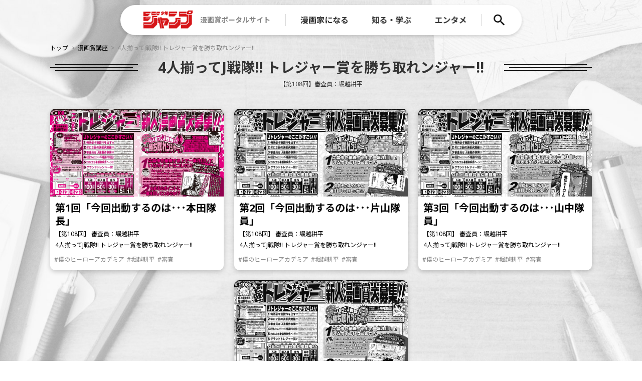

--- FILE ---
content_type: text/html; charset=UTF-8
request_url: https://www.jump-mangasho.com/chair/category/treasure/horikoshi_treasure_no108/
body_size: 8541
content:
<!DOCTYPE html>
<html lang="ja">

<head prefix="og: http://ogp.me/ns# fb: http://ogp.me/ns/fb# article: http://ogp.me/ns/article#">
  <!-- Google Tag Manager -->
  <script>
    (function(w, d, s, l, i) {
      w[l] = w[l] || [];
      w[l].push({
        'gtm.start': new Date().getTime(),
        event: 'gtm.js'
      });
      var f = d.getElementsByTagName(s)[0],
        j = d.createElement(s),
        dl = l != 'dataLayer' ? '&l=' + l : '';
      j.async = true;
      j.src =
        'https://www.googletagmanager.com/gtm.js?id=' + i + dl;
      f.parentNode.insertBefore(j, f);
    })(window, document, 'script', 'dataLayer', 'GTM-TCHMZPQ');
  </script>
  <!-- End Google Tag Manager -->
  <meta charset="UTF-8">
  <meta http-equiv="X-UA-Compatible" content="IE=edge">
  <meta name="viewport" content="width=device-width, initial-scale=1.0">
  <title>4人揃ってJ戦隊!! トレジャー賞を勝ち取れンジャー!! | 集英社『少年ジャンプ漫画賞ポータル』</title>
  <meta name="description" content="本誌で掲載されたマンガ講座のアーカイブスを掲載しています。">
  <link rel="SHORTCUT ICON" href="https://www.jump-mangasho.com/wp-content/themes/theme_jump_mangasho/img/favicon_jump_mangasho.ico" />
  <meta property="og:url" content="https://www.jump-mangasho.com/chair/category/treasure/horikoshi_treasure_no108/" />
  <meta property="og:type" content="article" />
  <meta property="og:title" content="4人揃ってJ戦隊!! トレジャー賞を勝ち取れンジャー!! | 集英社『少年ジャンプ漫画賞ポータル』" />
  <meta property="og:description" content="本誌で掲載されたマンガ講座のアーカイブスを掲載しています。" />
  <meta property="og:site_name" content="集英社『少年ジャンプ漫画賞ポータル』" />
  <meta property="og:image" content="https://www.jump-mangasho.com/wp-content/uploads/2021/09/chair_myhero2.jpg" />
  <meta name="twitter:card" content="summary_large_image">
  <meta name="twitter:site" content="@jump_mangasho">
  <meta name="twitter:title" content="4人揃ってJ戦隊!! トレジャー賞を勝ち取れンジャー!! | 集英社『少年ジャンプ漫画賞ポータル』">
  <meta name="twitter:description" content="本誌で掲載されたマンガ講座のアーカイブスを掲載しています。">
  <meta name="twitter:image" content="https://www.jump-mangasho.com/wp-content/uploads/2021/09/chair_myhero2.jpg">
  <link rel="canonical" href="https://www.jump-mangasho.com/chair/category/treasure/horikoshi_treasure_no108/" />
  <link rel="preconnect" href="https://fonts.gstatic.com">
  <link href="https://fonts.googleapis.com/css2?family=Noto+Sans+JP:wght@400;500;700&family=Noto+Sans:wght@400;700&display=swap" rel="stylesheet">
  <link rel="stylesheet" href="https://www.jump-mangasho.com/wp-content/themes/theme_jump_mangasho/css/style.css">
  <script src="https://www.jump-mangasho.com/wp-content/themes/theme_jump_mangasho/js/mangasho-vendor.js"></script>
  <script src="https://www.jump-mangasho.com/wp-content/themes/theme_jump_mangasho/js/script.js"></script>
</head>

<body>
  <!-- Google Tag Manager (noscript) -->
  <noscript><iframe src="https://www.googletagmanager.com/ns.html?id=GTM-TCHMZPQ" height="0" width="0" style="display:none;visibility:hidden"></iframe></noscript>
  <!-- End Google Tag Manager (noscript) -->
  
  <header class="header" id="header">
          <p class="header-logo">
        <a href="https://www.jump-mangasho.com" class="header-logo-link"><img src="https://www.jump-mangasho.com/wp-content/themes/theme_jump_mangasho/img/logo_jump.png" alt="少年ジャンプ" alt="header-logo-img" class="header-logo-img"></a>
      </p>
        <p class="header-sitename tab">漫画賞ポータルサイト</p>
    <p class="header-sitename sp"><a href="https://www.jump-mangasho.com" class="header-sitename-link">漫画賞<br class="sp-inline">ポータルサイト</a></p>
        <nav class="header-nav">
      <ul class="header-nav-list">
        <li class="header-nav-list-item global-nav-accordion">
          <p class="header-nav-list-item-title">漫画家になる</p>
          <div class="header-nav-list-item-content">
            <ul class="header-nav-list-item-content-list">
                              <li class="header-nav-list-item-content-list-item">
                  <a href="/become/awards" class="header-nav-list-item-content-list-item-link">漫画賞一覧</a>
                </li>
                              <li class="header-nav-list-item-content-list-item">
                  <a href="/become/works" class="header-nav-list-item-content-list-item-link">受賞作品</a>
                </li>
                              <li class="header-nav-list-item-content-list-item">
                  <a href="/become/mochikomi" class="header-nav-list-item-content-list-item-link">WEB&直接持ち込み</a>
                </li>
                              <li class="header-nav-list-item-content-list-item">
                  <a href="http://r-cbs.mangafactory.jp/c16286/c209-16928/" class="header-nav-list-item-content-list-item-link">漫画原稿用紙の使い方<svg xmlns="http://www.w3.org/2000/svg" viewBox="0 0 24 24" fill="currentColor" class="external-icon">
                      <path d="M0 0h24v24H0V0z" fill="none" />
                      <path d="M19 19H5V5h7V3H5c-1.11 0-2 .9-2 2v14c0 1.1.89 2 2 2h14c1.1 0 2-.9 2-2v-7h-2v7zM14 3v2h3.59l-9.83 9.83 1.41 1.41L19 6.41V10h2V3h-7z" />
                    </svg></a>
                </li>
                              <li class="header-nav-list-item-content-list-item">
                  <a href="/become/web-assi" class="header-nav-list-item-content-list-item-link">アシスタント募集</a>
                </li>
                          </ul>
          </div>
        </li>
        <li class="header-nav-list-item global-nav-accordion">
          <p class="header-nav-list-item-title">知る・学ぶ</p>
          <div class="header-nav-list-item-content">
            <ul class=" header-nav-list-item-content-list">
                              <li class="header-nav-list-item-content-list-item">
                  <a href="/learn/chair" class="header-nav-list-item-content-list-item-link">漫画賞講座</a>
                </li>
                              <li class="header-nav-list-item-content-list-item">
                  <a href="/learn/hajimete" class="header-nav-list-item-content-list-item-link">新人時代のエピソード</a>
                </li>
                              <li class="header-nav-list-item-content-list-item">
                  <a href="/learn/challenge" class="header-nav-list-item-content-list-item-link">チャレンジジャンプ</a>
                </li>
                              <li class="header-nav-list-item-content-list-item">
                  <a href="/#books" class="header-nav-list-item-content-list-item-link">書籍情報</a>
                </li>
                              <li class="header-nav-list-item-content-list-item">
                  <a href="https://r-cbs.mangafactory.jp/c16286/c210-20925/" class="header-nav-list-item-content-list-item-link">ジャンプと僕<svg xmlns="http://www.w3.org/2000/svg" viewBox="0 0 24 24" fill="currentColor" class="external-icon">
                      <path d="M0 0h24v24H0V0z" fill="none" />
                      <path d="M19 19H5V5h7V3H5c-1.11 0-2 .9-2 2v14c0 1.1.89 2 2 2h14c1.1 0 2-.9 2-2v-7h-2v7zM14 3v2h3.59l-9.83 9.83 1.41 1.41L19 6.41V10h2V3h-7z" />
                    </svg></a>
                </li>
                              <li class="header-nav-list-item-content-list-item">
                  <a href="https://www.youtube.com/watch?v=u1EZNVV7css" class="header-nav-list-item-content-list-item-link">週刊少年ジャンプ編集部 ・初めての打合せ編<svg xmlns="http://www.w3.org/2000/svg" viewBox="0 0 24 24" fill="currentColor" class="external-icon">
                      <path d="M0 0h24v24H0V0z" fill="none" />
                      <path d="M19 19H5V5h7V3H5c-1.11 0-2 .9-2 2v14c0 1.1.89 2 2 2h14c1.1 0 2-.9 2-2v-7h-2v7zM14 3v2h3.59l-9.83 9.83 1.41 1.41L19 6.41V10h2V3h-7z" />
                    </svg></a>
                </li>
                              <li class="header-nav-list-item-content-list-item">
                  <a href="https://medibangpaint.com/jumppaint/" class="header-nav-list-item-content-list-item-link">ジャンプPAINT by MediBang<svg xmlns="http://www.w3.org/2000/svg" viewBox="0 0 24 24" fill="currentColor" class="external-icon">
                      <path d="M0 0h24v24H0V0z" fill="none" />
                      <path d="M19 19H5V5h7V3H5c-1.11 0-2 .9-2 2v14c0 1.1.89 2 2 2h14c1.1 0 2-.9 2-2v-7h-2v7zM14 3v2h3.59l-9.83 9.83 1.41 1.41L19 6.41V10h2V3h-7z" />
                    </svg></a>
                </li>
                              <li class="header-nav-list-item-content-list-item">
                  <a href="https://www.jump-mangasho.com/sinsekai_100interview/" class="header-nav-list-item-content-list-item-link">JUMP新世界漫画賞 第100回記念特集</a>
                </li>
                          </ul>
          </div>
        </li>
        <li class="header-nav-list-item global-nav-accordion">
          <p class="header-nav-list-item-title">エンタメ</p>
          <div class="header-nav-list-item-content">
            <ul class="header-nav-list-item-content-list">
                              <li class="header-nav-list-item-content-list-item">
                  <a href="/entertainment/interview" class="header-nav-list-item-content-list-item-link">作家&編集者インタビュー</a>
                </li>
                              <li class="header-nav-list-item-content-list-item">
                  <a href="/entertainment/diagnosis" class="header-nav-list-item-content-list-item-link">漫画レベル診断</a>
                </li>
                              <li class="header-nav-list-item-content-list-item">
                  <a href="https://shonenjumpplus.com/episode/3269754496522388531" class="header-nav-list-item-content-list-item-link">長谷川智広のデジタル作画奮闘記<svg xmlns="http://www.w3.org/2000/svg" viewBox="0 0 24 24" fill="currentColor" class="external-icon">
                      <path d="M0 0h24v24H0V0z" fill="none" />
                      <path d="M19 19H5V5h7V3H5c-1.11 0-2 .9-2 2v14c0 1.1.89 2 2 2h14c1.1 0 2-.9 2-2v-7h-2v7zM14 3v2h3.59l-9.83 9.83 1.41 1.41L19 6.41V10h2V3h-7z" />
                    </svg></a>
                </li>
                              <li class="header-nav-list-item-content-list-item">
                  <a href="https://shonenjumpplus.com/episode/3270375685439979021" class="header-nav-list-item-content-list-item-link">長谷川智広の帰ってきたデジタル作画奮闘記<svg xmlns="http://www.w3.org/2000/svg" viewBox="0 0 24 24" fill="currentColor" class="external-icon">
                      <path d="M0 0h24v24H0V0z" fill="none" />
                      <path d="M19 19H5V5h7V3H5c-1.11 0-2 .9-2 2v14c0 1.1.89 2 2 2h14c1.1 0 2-.9 2-2v-7h-2v7zM14 3v2h3.59l-9.83 9.83 1.41 1.41L19 6.41V10h2V3h-7z" />
                    </svg></a>
                </li>
                          </ul>
          </div>
        </li>
      </ul>
    </nav>
    <button class="header-menu" id="search-toggle">
      <svg viewBox="0 0 24 24" class="header-menu-search">
        <path fill="currentColor" d="M9.5,3A6.5,6.5 0 0,1 16,9.5C16,11.11 15.41,12.59 14.44,13.73L14.71,14H15.5L20.5,19L19,20.5L14,15.5V14.71L13.73,14.44C12.59,15.41 11.11,16 9.5,16A6.5,6.5 0 0,1 3,9.5A6.5,6.5 0 0,1 9.5,3M9.5,5C7,5 5,7 5,9.5C5,12 7,14 9.5,14C12,14 14,12 14,9.5C14,7 12,5 9.5,5Z" />
      </svg>
      <svg xmlns="http://www.w3.org/2000/svg" viewBox="0 0 24 24" fill="#000000" class="header-menu-ham">
        <path d="M0 0h24v24H0V0z" fill="none" />
        <path d="M3 18h18v-2H3v2zm0-5h18v-2H3v2zm0-7v2h18V6H3z" />
      </svg>
      <svg class="header-menu-close" xmlns="http://www.w3.org/2000/svg" viewBox="0 0 24 24" fill="#000000">
        <path d="M0 0h24v24H0V0z" fill="none" />
        <path d="M19 6.41L17.59 5 12 10.59 6.41 5 5 6.41 10.59 12 5 17.59 6.41 19 12 13.41 17.59 19 19 17.59 13.41 12 19 6.41z" />
      </svg>
    </button>
  </header>

  <div class="search-modal" id="search-modal">
    <div class="search-modal-inner">
      <nav class="ham-nav">
        <ul class="ham-nav-list">
          <li class="ham-nav-list-item">
            <p class="ham-nav-list-item-title">漫画家になる</p>
            <div class="ham-nav-list-item-content">
              <ul class="ham-nav-list-item-content-list">
                                  <li class="ham-nav-list-item-content-list-item">
                    <a href="/become/awards" class="ham-nav-list-item-content-list-item-link">漫画賞一覧</a>
                  </li>
                                  <li class="ham-nav-list-item-content-list-item">
                    <a href="/become/works" class="ham-nav-list-item-content-list-item-link">受賞作品</a>
                  </li>
                                  <li class="ham-nav-list-item-content-list-item">
                    <a href="/become/mochikomi" class="ham-nav-list-item-content-list-item-link">WEB&直接持ち込み</a>
                  </li>
                                  <li class="ham-nav-list-item-content-list-item">
                    <a href="http://r-cbs.mangafactory.jp/c16286/c209-16928/" class="ham-nav-list-item-content-list-item-link">漫画原稿用紙の使い方<svg xmlns="http://www.w3.org/2000/svg" viewBox="0 0 24 24" fill="currentColor" class="external-icon">
                        <path d="M0 0h24v24H0V0z" fill="none" />
                        <path d="M19 19H5V5h7V3H5c-1.11 0-2 .9-2 2v14c0 1.1.89 2 2 2h14c1.1 0 2-.9 2-2v-7h-2v7zM14 3v2h3.59l-9.83 9.83 1.41 1.41L19 6.41V10h2V3h-7z" />
                      </svg></a>
                  </li>
                                  <li class="ham-nav-list-item-content-list-item">
                    <a href="/become/web-assi" class="ham-nav-list-item-content-list-item-link">アシスタント募集</a>
                  </li>
                              </ul>
            </div>
          </li>
          <li class="ham-nav-list-item">
            <p class="ham-nav-list-item-title">知る・学ぶ</p>
            <div class="ham-nav-list-item-content">
              <ul class="ham-nav-list-item-content-list">
                                  <li class="ham-nav-list-item-content-list-item">
                    <a href="/learn/chair" class="ham-nav-list-item-content-list-item-link">漫画賞講座</a>
                  </li>
                                  <li class="ham-nav-list-item-content-list-item">
                    <a href="/learn/hajimete" class="ham-nav-list-item-content-list-item-link">新人時代のエピソード</a>
                  </li>
                                  <li class="ham-nav-list-item-content-list-item">
                    <a href="/learn/challenge" class="ham-nav-list-item-content-list-item-link">チャレンジジャンプ</a>
                  </li>
                                  <li class="ham-nav-list-item-content-list-item">
                    <a href="/#books" class="ham-nav-list-item-content-list-item-link">書籍情報</a>
                  </li>
                                  <li class="ham-nav-list-item-content-list-item">
                    <a href="https://r-cbs.mangafactory.jp/c16286/c210-20925/" class="ham-nav-list-item-content-list-item-link">ジャンプと僕<svg xmlns="http://www.w3.org/2000/svg" viewBox="0 0 24 24" fill="currentColor" class="external-icon">
                        <path d="M0 0h24v24H0V0z" fill="none" />
                        <path d="M19 19H5V5h7V3H5c-1.11 0-2 .9-2 2v14c0 1.1.89 2 2 2h14c1.1 0 2-.9 2-2v-7h-2v7zM14 3v2h3.59l-9.83 9.83 1.41 1.41L19 6.41V10h2V3h-7z" />
                      </svg></a>
                  </li>
                                  <li class="ham-nav-list-item-content-list-item">
                    <a href="https://www.youtube.com/watch?v=u1EZNVV7css" class="ham-nav-list-item-content-list-item-link">週刊少年ジャンプ編集部 ・初めての打合せ編<svg xmlns="http://www.w3.org/2000/svg" viewBox="0 0 24 24" fill="currentColor" class="external-icon">
                        <path d="M0 0h24v24H0V0z" fill="none" />
                        <path d="M19 19H5V5h7V3H5c-1.11 0-2 .9-2 2v14c0 1.1.89 2 2 2h14c1.1 0 2-.9 2-2v-7h-2v7zM14 3v2h3.59l-9.83 9.83 1.41 1.41L19 6.41V10h2V3h-7z" />
                      </svg></a>
                  </li>
                                  <li class="ham-nav-list-item-content-list-item">
                    <a href="https://medibangpaint.com/jumppaint/" class="ham-nav-list-item-content-list-item-link">ジャンプPAINT by MediBang<svg xmlns="http://www.w3.org/2000/svg" viewBox="0 0 24 24" fill="currentColor" class="external-icon">
                        <path d="M0 0h24v24H0V0z" fill="none" />
                        <path d="M19 19H5V5h7V3H5c-1.11 0-2 .9-2 2v14c0 1.1.89 2 2 2h14c1.1 0 2-.9 2-2v-7h-2v7zM14 3v2h3.59l-9.83 9.83 1.41 1.41L19 6.41V10h2V3h-7z" />
                      </svg></a>
                  </li>
                                  <li class="ham-nav-list-item-content-list-item">
                    <a href="https://www.jump-mangasho.com/sinsekai_100interview/" class="ham-nav-list-item-content-list-item-link">JUMP新世界漫画賞 第100回記念特集</a>
                  </li>
                              </ul>
            </div>
          </li>
          <li class="ham-nav-list-item">
            <p class="ham-nav-list-item-title">エンタメ</p>
            <div class="ham-nav-list-item-content">
              <ul class="ham-nav-list-item-content-list">
                                  <li class="ham-nav-list-item-content-list-item">
                    <a href="/entertainment/interview" class="ham-nav-list-item-content-list-item-link">作家&編集者インタビュー</a>
                  </li>
                                  <li class="ham-nav-list-item-content-list-item">
                    <a href="/entertainment/diagnosis" class="ham-nav-list-item-content-list-item-link">漫画レベル診断</a>
                  </li>
                                  <li class="ham-nav-list-item-content-list-item">
                    <a href="https://shonenjumpplus.com/episode/3269754496522388531" class="ham-nav-list-item-content-list-item-link">長谷川智広のデジタル作画奮闘記<svg xmlns="http://www.w3.org/2000/svg" viewBox="0 0 24 24" fill="currentColor" class="external-icon">
                        <path d="M0 0h24v24H0V0z" fill="none" />
                        <path d="M19 19H5V5h7V3H5c-1.11 0-2 .9-2 2v14c0 1.1.89 2 2 2h14c1.1 0 2-.9 2-2v-7h-2v7zM14 3v2h3.59l-9.83 9.83 1.41 1.41L19 6.41V10h2V3h-7z" />
                      </svg></a>
                  </li>
                                  <li class="ham-nav-list-item-content-list-item">
                    <a href="https://shonenjumpplus.com/episode/3270375685439979021" class="ham-nav-list-item-content-list-item-link">長谷川智広の帰ってきたデジタル作画奮闘記<svg xmlns="http://www.w3.org/2000/svg" viewBox="0 0 24 24" fill="currentColor" class="external-icon">
                        <path d="M0 0h24v24H0V0z" fill="none" />
                        <path d="M19 19H5V5h7V3H5c-1.11 0-2 .9-2 2v14c0 1.1.89 2 2 2h14c1.1 0 2-.9 2-2v-7h-2v7zM14 3v2h3.59l-9.83 9.83 1.41 1.41L19 6.41V10h2V3h-7z" />
                      </svg></a>
                  </li>
                              </ul>
            </div>
          </li>
          <li class="ham-nav-list-item">
            <p class="ham-nav-list-item-title">Q&amp;A</p>
            <div class="ham-nav-list-item-content">
              <ul class="ham-nav-list-item-content-list">
                                  <li class="ham-nav-list-item-content-list-item">
                    <a href="https://www.jump-mangasho.com/qa/" class="ham-nav-list-item-content-list-item-link">よくある質問</a>
                  </li>
                                  <li class="ham-nav-list-item-content-list-item">
                    <a href="/qa#category2" class="ham-nav-list-item-content-list-item-link">漫画家になるために</a>
                  </li>
                                  <li class="ham-nav-list-item-content-list-item">
                    <a href="/qa#category3" class="ham-nav-list-item-content-list-item-link">作品作り</a>
                  </li>
                                  <li class="ham-nav-list-item-content-list-item">
                    <a href="/qa#category4" class="ham-nav-list-item-content-list-item-link">持ち込みする</a>
                  </li>
                                  <li class="ham-nav-list-item-content-list-item">
                    <a href="/qa#category4" class="ham-nav-list-item-content-list-item-link">漫画賞へ投稿する</a>
                  </li>
                              </ul>
            </div>
          </li>
        </ul>
      </nav>
      <hr class="search-modal-line">
      <form class="search-form" id="form" action="https://www.jump-mangasho.com" method="get">
  <input class="search-form-input" id="search-form-input" name="s" type="text" placeholder="例）漫画の描き方" />
  <button class="search-form-submit" type="submit" id="search-form-submit">
    <svg viewBox="0 0 24 24" class="search-form-submit-img">
      <path fill="currentColor" d="M9.5,3A6.5,6.5 0 0,1 16,9.5C16,11.11 15.41,12.59 14.44,13.73L14.71,14H15.5L20.5,19L19,20.5L14,15.5V14.71L13.73,14.44C12.59,15.41 11.11,16 9.5,16A6.5,6.5 0 0,1 3,9.5A6.5,6.5 0 0,1 9.5,3M9.5,5C7,5 5,7 5,9.5C5,12 7,14 9.5,14C12,14 14,12 14,9.5C14,7 12,5 9.5,5Z" />
    </svg>
  </button>
</form>
              <ul class="pickup-tag-list">
                      <li class="pickup-tag-list-item">
              <a href="https://www.jump-mangasho.com/?s=漫画賞" class="tag-list-item-link">
                #漫画賞              </a>
            </li>
                      <li class="pickup-tag-list-item">
              <a href="https://www.jump-mangasho.com/?s=持ち込み" class="tag-list-item-link">
                #持ち込み              </a>
            </li>
                      <li class="pickup-tag-list-item">
              <a href="https://www.jump-mangasho.com/?s=受賞作" class="tag-list-item-link">
                #受賞作              </a>
            </li>
                      <li class="pickup-tag-list-item">
              <a href="https://www.jump-mangasho.com/?s=講座" class="tag-list-item-link">
                #講座              </a>
            </li>
                  </ul>
                    <ul class="tag-list">
                      <li class="tag-list-item">
              <a href="https://www.jump-mangasho.com/?s=BLEACH" class="tag-list-item-link">
                #BLEACH              </a>
            </li>
                      <li class="tag-list-item">
              <a href="https://www.jump-mangasho.com/?s=Dr.STONE" class="tag-list-item-link">
                #Dr.STONE              </a>
            </li>
                      <li class="tag-list-item">
              <a href="https://www.jump-mangasho.com/?s=JUMP新世界漫画賞" class="tag-list-item-link">
                #JUMP新世界漫画賞              </a>
            </li>
                      <li class="tag-list-item">
              <a href="https://www.jump-mangasho.com/?s=ONE PIECE" class="tag-list-item-link">
                #ONE PIECE              </a>
            </li>
                      <li class="tag-list-item">
              <a href="https://www.jump-mangasho.com/?s=PPPPPP" class="tag-list-item-link">
                #PPPPPP              </a>
            </li>
                      <li class="tag-list-item">
              <a href="https://www.jump-mangasho.com/?s=Q＆A" class="tag-list-item-link">
                #Q＆A              </a>
            </li>
                      <li class="tag-list-item">
              <a href="https://www.jump-mangasho.com/?s=ROBOT×LASERBEAM" class="tag-list-item-link">
                #ROBOT×LASERBEAM              </a>
            </li>
                      <li class="tag-list-item">
              <a href="https://www.jump-mangasho.com/?s=SAKAMOTO DAYS" class="tag-list-item-link">
                #SAKAMOTO DAYS              </a>
            </li>
                      <li class="tag-list-item">
              <a href="https://www.jump-mangasho.com/?s=アイデア" class="tag-list-item-link">
                #アイデア              </a>
            </li>
                      <li class="tag-list-item">
              <a href="https://www.jump-mangasho.com/?s=アオのハコ" class="tag-list-item-link">
                #アオのハコ              </a>
            </li>
                      <li class="tag-list-item">
              <a href="https://www.jump-mangasho.com/?s=あかね噺" class="tag-list-item-link">
                #あかね噺              </a>
            </li>
                      <li class="tag-list-item">
              <a href="https://www.jump-mangasho.com/?s=アシスタント" class="tag-list-item-link">
                #アシスタント              </a>
            </li>
                      <li class="tag-list-item">
              <a href="https://www.jump-mangasho.com/?s=アナログ" class="tag-list-item-link">
                #アナログ              </a>
            </li>
                      <li class="tag-list-item">
              <a href="https://www.jump-mangasho.com/?s=あやかしトライアングル" class="tag-list-item-link">
                #あやかしトライアングル              </a>
            </li>
                      <li class="tag-list-item">
              <a href="https://www.jump-mangasho.com/?s=アングル" class="tag-list-item-link">
                #アングル              </a>
            </li>
                      <li class="tag-list-item">
              <a href="https://www.jump-mangasho.com/?s=アンデッドアンラック" class="tag-list-item-link">
                #アンデッドアンラック              </a>
            </li>
                      <li class="tag-list-item">
              <a href="https://www.jump-mangasho.com/?s=イラスト" class="tag-list-item-link">
                #イラスト              </a>
            </li>
                      <li class="tag-list-item">
              <a href="https://www.jump-mangasho.com/?s=インタビュー" class="tag-list-item-link">
                #インタビュー              </a>
            </li>
                      <li class="tag-list-item">
              <a href="https://www.jump-mangasho.com/?s=ウィッチウォッチ" class="tag-list-item-link">
                #ウィッチウォッチ              </a>
            </li>
                      <li class="tag-list-item">
              <a href="https://www.jump-mangasho.com/?s=オリジナリティ" class="tag-list-item-link">
                #オリジナリティ              </a>
            </li>
                      <li class="tag-list-item">
              <a href="https://www.jump-mangasho.com/?s=カグラバチ" class="tag-list-item-link">
                #カグラバチ              </a>
            </li>
                      <li class="tag-list-item">
              <a href="https://www.jump-mangasho.com/?s=ギャグ" class="tag-list-item-link">
                #ギャグ              </a>
            </li>
                      <li class="tag-list-item">
              <a href="https://www.jump-mangasho.com/?s=キャラクター" class="tag-list-item-link">
                #キャラクター              </a>
            </li>
                      <li class="tag-list-item">
              <a href="https://www.jump-mangasho.com/?s=キルアオ" class="tag-list-item-link">
                #キルアオ              </a>
            </li>
                      <li class="tag-list-item">
              <a href="https://www.jump-mangasho.com/?s=こちら葛飾区亀有公園前派出所" class="tag-list-item-link">
                #こちら葛飾区亀有公園前派出所              </a>
            </li>
                      <li class="tag-list-item">
              <a href="https://www.jump-mangasho.com/?s=コマ割り" class="tag-list-item-link">
                #コマ割り              </a>
            </li>
                      <li class="tag-list-item">
              <a href="https://www.jump-mangasho.com/?s=コメディ" class="tag-list-item-link">
                #コメディ              </a>
            </li>
                      <li class="tag-list-item">
              <a href="https://www.jump-mangasho.com/?s=シチュエーション" class="tag-list-item-link">
                #シチュエーション              </a>
            </li>
                      <li class="tag-list-item">
              <a href="https://www.jump-mangasho.com/?s=ストーリー" class="tag-list-item-link">
                #ストーリー              </a>
            </li>
                      <li class="tag-list-item">
              <a href="https://www.jump-mangasho.com/?s=セリフ" class="tag-list-item-link">
                #セリフ              </a>
            </li>
                      <li class="tag-list-item">
              <a href="https://www.jump-mangasho.com/?s=その他" class="tag-list-item-link">
                #その他              </a>
            </li>
                      <li class="tag-list-item">
              <a href="https://www.jump-mangasho.com/?s=チェンソーマン" class="tag-list-item-link">
                #チェンソーマン              </a>
            </li>
                      <li class="tag-list-item">
              <a href="https://www.jump-mangasho.com/?s=テーマ" class="tag-list-item-link">
                #テーマ              </a>
            </li>
                      <li class="tag-list-item">
              <a href="https://www.jump-mangasho.com/?s=テクニック" class="tag-list-item-link">
                #テクニック              </a>
            </li>
                      <li class="tag-list-item">
              <a href="https://www.jump-mangasho.com/?s=デザイン" class="tag-list-item-link">
                #デザイン              </a>
            </li>
                      <li class="tag-list-item">
              <a href="https://www.jump-mangasho.com/?s=デジタル" class="tag-list-item-link">
                #デジタル              </a>
            </li>
                      <li class="tag-list-item">
              <a href="https://www.jump-mangasho.com/?s=トリコ" class="tag-list-item-link">
                #トリコ              </a>
            </li>
                      <li class="tag-list-item">
              <a href="https://www.jump-mangasho.com/?s=トレジャー新人漫画賞" class="tag-list-item-link">
                #トレジャー新人漫画賞              </a>
            </li>
                      <li class="tag-list-item">
              <a href="https://www.jump-mangasho.com/?s=ニセコイ" class="tag-list-item-link">
                #ニセコイ              </a>
            </li>
                      <li class="tag-list-item">
              <a href="https://www.jump-mangasho.com/?s=ネーム" class="tag-list-item-link">
                #ネーム              </a>
            </li>
                      <li class="tag-list-item">
              <a href="https://www.jump-mangasho.com/?s=ハイキュー!!" class="tag-list-item-link">
                #ハイキュー!!              </a>
            </li>
                      <li class="tag-list-item">
              <a href="https://www.jump-mangasho.com/?s=ひまてん" class="tag-list-item-link">
                #ひまてん              </a>
            </li>
                      <li class="tag-list-item">
              <a href="https://www.jump-mangasho.com/?s=ブラッククローバー" class="tag-list-item-link">
                #ブラッククローバー              </a>
            </li>
                      <li class="tag-list-item">
              <a href="https://www.jump-mangasho.com/?s=ぼくたちは勉強ができない" class="tag-list-item-link">
                #ぼくたちは勉強ができない              </a>
            </li>
                      <li class="tag-list-item">
              <a href="https://www.jump-mangasho.com/?s=マグちゃん" class="tag-list-item-link">
                #マグちゃん              </a>
            </li>
                      <li class="tag-list-item">
              <a href="https://www.jump-mangasho.com/?s=マッシュル-MASHLE-" class="tag-list-item-link">
                #マッシュル-MASHLE-              </a>
            </li>
                      <li class="tag-list-item">
              <a href="https://www.jump-mangasho.com/?s=マポロ3号" class="tag-list-item-link">
                #マポロ3号              </a>
            </li>
                      <li class="tag-list-item">
              <a href="https://www.jump-mangasho.com/?s=ミウラタダヒロ" class="tag-list-item-link">
                #ミウラタダヒロ              </a>
            </li>
                      <li class="tag-list-item">
              <a href="https://www.jump-mangasho.com/?s=ゆらぎ荘の幽奈さん" class="tag-list-item-link">
                #ゆらぎ荘の幽奈さん              </a>
            </li>
                      <li class="tag-list-item">
              <a href="https://www.jump-mangasho.com/?s=ルポ漫画" class="tag-list-item-link">
                #ルポ漫画              </a>
            </li>
                      <li class="tag-list-item">
              <a href="https://www.jump-mangasho.com/?s=三浦糀" class="tag-list-item-link">
                #三浦糀              </a>
            </li>
                      <li class="tag-list-item">
              <a href="https://www.jump-mangasho.com/?s=上木敬" class="tag-list-item-link">
                #上木敬              </a>
            </li>
                      <li class="tag-list-item">
              <a href="https://www.jump-mangasho.com/?s=主人公" class="tag-list-item-link">
                #主人公              </a>
            </li>
                      <li class="tag-list-item">
              <a href="https://www.jump-mangasho.com/?s=久保帯人" class="tag-list-item-link">
                #久保帯人              </a>
            </li>
                      <li class="tag-list-item">
              <a href="https://www.jump-mangasho.com/?s=仕上げ" class="tag-list-item-link">
                #仕上げ              </a>
            </li>
                      <li class="tag-list-item">
              <a href="https://www.jump-mangasho.com/?s=仲間りょう" class="tag-list-item-link">
                #仲間りょう              </a>
            </li>
                      <li class="tag-list-item">
              <a href="https://www.jump-mangasho.com/?s=企画" class="tag-list-item-link">
                #企画              </a>
            </li>
                      <li class="tag-list-item">
              <a href="https://www.jump-mangasho.com/?s=佐伯俊" class="tag-list-item-link">
                #佐伯俊              </a>
            </li>
                      <li class="tag-list-item">
              <a href="https://www.jump-mangasho.com/?s=作家・編集者インタビュー" class="tag-list-item-link">
                #作家・編集者インタビュー              </a>
            </li>
                      <li class="tag-list-item">
              <a href="https://www.jump-mangasho.com/?s=作画" class="tag-list-item-link">
                #作画              </a>
            </li>
                      <li class="tag-list-item">
              <a href="https://www.jump-mangasho.com/?s=僕とロボコ" class="tag-list-item-link">
                #僕とロボコ              </a>
            </li>
                      <li class="tag-list-item">
              <a href="https://www.jump-mangasho.com/?s=僕のヒーローアカデミア" class="tag-list-item-link">
                #僕のヒーローアカデミア              </a>
            </li>
                      <li class="tag-list-item">
              <a href="https://www.jump-mangasho.com/?s=出水ぽすか" class="tag-list-item-link">
                #出水ぽすか              </a>
            </li>
                      <li class="tag-list-item">
              <a href="https://www.jump-mangasho.com/?s=初心者" class="tag-list-item-link">
                #初心者              </a>
            </li>
                      <li class="tag-list-item">
              <a href="https://www.jump-mangasho.com/?s=原稿" class="tag-list-item-link">
                #原稿              </a>
            </li>
                      <li class="tag-list-item">
              <a href="https://www.jump-mangasho.com/?s=原稿用紙" class="tag-list-item-link">
                #原稿用紙              </a>
            </li>
                      <li class="tag-list-item">
              <a href="https://www.jump-mangasho.com/?s=古味直志" class="tag-list-item-link">
                #古味直志              </a>
            </li>
                      <li class="tag-list-item">
              <a href="https://www.jump-mangasho.com/?s=古舘春一" class="tag-list-item-link">
                #古舘春一              </a>
            </li>
                      <li class="tag-list-item">
              <a href="https://www.jump-mangasho.com/?s=吾峠呼世晴" class="tag-list-item-link">
                #吾峠呼世晴              </a>
            </li>
                      <li class="tag-list-item">
              <a href="https://www.jump-mangasho.com/?s=呪術廻戦" class="tag-list-item-link">
                #呪術廻戦              </a>
            </li>
                      <li class="tag-list-item">
              <a href="https://www.jump-mangasho.com/?s=堀越耕平" class="tag-list-item-link">
                #堀越耕平              </a>
            </li>
                      <li class="tag-list-item">
              <a href="https://www.jump-mangasho.com/?s=外薗健" class="tag-list-item-link">
                #外薗健              </a>
            </li>
                      <li class="tag-list-item">
              <a href="https://www.jump-mangasho.com/?s=夜桜さんちの大作戦" class="tag-list-item-link">
                #夜桜さんちの大作戦              </a>
            </li>
                      <li class="tag-list-item">
              <a href="https://www.jump-mangasho.com/?s=学糾法廷" class="tag-list-item-link">
                #学糾法廷              </a>
            </li>
                      <li class="tag-list-item">
              <a href="https://www.jump-mangasho.com/?s=宇佐崎しろ" class="tag-list-item-link">
                #宇佐崎しろ              </a>
            </li>
                      <li class="tag-list-item">
              <a href="https://www.jump-mangasho.com/?s=宮崎周平" class="tag-list-item-link">
                #宮崎周平              </a>
            </li>
                      <li class="tag-list-item">
              <a href="https://www.jump-mangasho.com/?s=審査" class="tag-list-item-link">
                #審査              </a>
            </li>
                      <li class="tag-list-item">
              <a href="https://www.jump-mangasho.com/?s=小畑健" class="tag-list-item-link">
                #小畑健              </a>
            </li>
                      <li class="tag-list-item">
              <a href="https://www.jump-mangasho.com/?s=小野玄暉" class="tag-list-item-link">
                #小野玄暉              </a>
            </li>
                      <li class="tag-list-item">
              <a href="https://www.jump-mangasho.com/?s=尾田栄一郎" class="tag-list-item-link">
                #尾田栄一郎              </a>
            </li>
                      <li class="tag-list-item">
              <a href="https://www.jump-mangasho.com/?s=島袋光年" class="tag-list-item-link">
                #島袋光年              </a>
            </li>
                      <li class="tag-list-item">
              <a href="https://www.jump-mangasho.com/?s=川江康太" class="tag-list-item-link">
                #川江康太              </a>
            </li>
                      <li class="tag-list-item">
              <a href="https://www.jump-mangasho.com/?s=川田" class="tag-list-item-link">
                #川田              </a>
            </li>
                      <li class="tag-list-item">
              <a href="https://www.jump-mangasho.com/?s=工夫" class="tag-list-item-link">
                #工夫              </a>
            </li>
                      <li class="tag-list-item">
              <a href="https://www.jump-mangasho.com/?s=左門くんはサモナー" class="tag-list-item-link">
                #左門くんはサモナー              </a>
            </li>
                      <li class="tag-list-item">
              <a href="https://www.jump-mangasho.com/?s=悪祓士のキヨシくん" class="tag-list-item-link">
                #悪祓士のキヨシくん              </a>
            </li>
                      <li class="tag-list-item">
              <a href="https://www.jump-mangasho.com/?s=戸塚慶文" class="tag-list-item-link">
                #戸塚慶文              </a>
            </li>
                      <li class="tag-list-item">
              <a href="https://www.jump-mangasho.com/?s=投稿" class="tag-list-item-link">
                #投稿              </a>
            </li>
                      <li class="tag-list-item">
              <a href="https://www.jump-mangasho.com/?s=描き方" class="tag-list-item-link">
                #描き方              </a>
            </li>
                      <li class="tag-list-item">
              <a href="https://www.jump-mangasho.com/?s=新人" class="tag-list-item-link">
                #新人              </a>
            </li>
                      <li class="tag-list-item">
              <a href="https://www.jump-mangasho.com/?s=暗殺教室" class="tag-list-item-link">
                #暗殺教室              </a>
            </li>
                      <li class="tag-list-item">
              <a href="https://www.jump-mangasho.com/?s=書籍" class="tag-list-item-link">
                #書籍              </a>
            </li>
                      <li class="tag-list-item">
              <a href="https://www.jump-mangasho.com/?s=末永裕樹" class="tag-list-item-link">
                #末永裕樹              </a>
            </li>
                      <li class="tag-list-item">
              <a href="https://www.jump-mangasho.com/?s=松井優征" class="tag-list-item-link">
                #松井優征              </a>
            </li>
                      <li class="tag-list-item">
              <a href="https://www.jump-mangasho.com/?s=構図" class="tag-list-item-link">
                #構図              </a>
            </li>
                      <li class="tag-list-item">
              <a href="https://www.jump-mangasho.com/?s=構成" class="tag-list-item-link">
                #構成              </a>
            </li>
                      <li class="tag-list-item">
              <a href="https://www.jump-mangasho.com/?s=権平ひつじ" class="tag-list-item-link">
                #権平ひつじ              </a>
            </li>
                      <li class="tag-list-item">
              <a href="https://www.jump-mangasho.com/?s=沼駿" class="tag-list-item-link">
                #沼駿              </a>
            </li>
                      <li class="tag-list-item">
              <a href="https://www.jump-mangasho.com/?s=演出" class="tag-list-item-link">
                #演出              </a>
            </li>
                      <li class="tag-list-item">
              <a href="https://www.jump-mangasho.com/?s=火ノ丸相撲" class="tag-list-item-link">
                #火ノ丸相撲              </a>
            </li>
                      <li class="tag-list-item">
              <a href="https://www.jump-mangasho.com/?s=灼熱のニライカナイ" class="tag-list-item-link">
                #灼熱のニライカナイ              </a>
            </li>
                      <li class="tag-list-item">
              <a href="https://www.jump-mangasho.com/?s=田村隆平" class="tag-list-item-link">
                #田村隆平              </a>
            </li>
                      <li class="tag-list-item">
              <a href="https://www.jump-mangasho.com/?s=田畠裕基" class="tag-list-item-link">
                #田畠裕基              </a>
            </li>
                      <li class="tag-list-item">
              <a href="https://www.jump-mangasho.com/?s=甲本一" class="tag-list-item-link">
                #甲本一              </a>
            </li>
                      <li class="tag-list-item">
              <a href="https://www.jump-mangasho.com/?s=画面" class="tag-list-item-link">
                #画面              </a>
            </li>
                      <li class="tag-list-item">
              <a href="https://www.jump-mangasho.com/?s=白井カイウ" class="tag-list-item-link">
                #白井カイウ              </a>
            </li>
                      <li class="tag-list-item">
              <a href="https://www.jump-mangasho.com/?s=矢吹健太朗" class="tag-list-item-link">
                #矢吹健太朗              </a>
            </li>
                      <li class="tag-list-item">
              <a href="https://www.jump-mangasho.com/?s=磯部磯兵衛物語～浮世はつらいよ～" class="tag-list-item-link">
                #磯部磯兵衛物語～浮世はつらいよ～              </a>
            </li>
                      <li class="tag-list-item">
              <a href="https://www.jump-mangasho.com/?s=秋本治" class="tag-list-item-link">
                #秋本治              </a>
            </li>
                      <li class="tag-list-item">
              <a href="https://www.jump-mangasho.com/?s=稲垣理一郎" class="tag-list-item-link">
                #稲垣理一郎              </a>
            </li>
                      <li class="tag-list-item">
              <a href="https://www.jump-mangasho.com/?s=空知英秋" class="tag-list-item-link">
                #空知英秋              </a>
            </li>
                      <li class="tag-list-item">
              <a href="https://www.jump-mangasho.com/?s=筒井大志" class="tag-list-item-link">
                #筒井大志              </a>
            </li>
                      <li class="tag-list-item">
              <a href="https://www.jump-mangasho.com/?s=篠原健太" class="tag-list-item-link">
                #篠原健太              </a>
            </li>
                      <li class="tag-list-item">
              <a href="https://www.jump-mangasho.com/?s=約束のネバーランド" class="tag-list-item-link">
                #約束のネバーランド              </a>
            </li>
                      <li class="tag-list-item">
              <a href="https://www.jump-mangasho.com/?s=編集部" class="tag-list-item-link">
                #編集部              </a>
            </li>
                      <li class="tag-list-item">
              <a href="https://www.jump-mangasho.com/?s=臼井彰一" class="tag-list-item-link">
                #臼井彰一              </a>
            </li>
                      <li class="tag-list-item">
              <a href="https://www.jump-mangasho.com/?s=芥見下々" class="tag-list-item-link">
                #芥見下々              </a>
            </li>
                      <li class="tag-list-item">
              <a href="https://www.jump-mangasho.com/?s=藤巻忠俊" class="tag-list-item-link">
                #藤巻忠俊              </a>
            </li>
                      <li class="tag-list-item">
              <a href="https://www.jump-mangasho.com/?s=藤本タツキ" class="tag-list-item-link">
                #藤本タツキ              </a>
            </li>
                      <li class="tag-list-item">
              <a href="https://www.jump-mangasho.com/?s=表現" class="tag-list-item-link">
                #表現              </a>
            </li>
                      <li class="tag-list-item">
              <a href="https://www.jump-mangasho.com/?s=見せ場" class="tag-list-item-link">
                #見せ場              </a>
            </li>
                      <li class="tag-list-item">
              <a href="https://www.jump-mangasho.com/?s=言葉" class="tag-list-item-link">
                #言葉              </a>
            </li>
                      <li class="tag-list-item">
              <a href="https://www.jump-mangasho.com/?s=設定" class="tag-list-item-link">
                #設定              </a>
            </li>
                      <li class="tag-list-item">
              <a href="https://www.jump-mangasho.com/?s=診断" class="tag-list-item-link">
                #診断              </a>
            </li>
                      <li class="tag-list-item">
              <a href="https://www.jump-mangasho.com/?s=読みやすさ" class="tag-list-item-link">
                #読みやすさ              </a>
            </li>
                      <li class="tag-list-item">
              <a href="https://www.jump-mangasho.com/?s=読切" class="tag-list-item-link">
                #読切              </a>
            </li>
                      <li class="tag-list-item">
              <a href="https://www.jump-mangasho.com/?s=調査" class="tag-list-item-link">
                #調査              </a>
            </li>
                      <li class="tag-list-item">
              <a href="https://www.jump-mangasho.com/?s=資料" class="tag-list-item-link">
                #資料              </a>
            </li>
                      <li class="tag-list-item">
              <a href="https://www.jump-mangasho.com/?s=超巡！超条先輩" class="tag-list-item-link">
                #超巡！超条先輩              </a>
            </li>
                      <li class="tag-list-item">
              <a href="https://www.jump-mangasho.com/?s=逃げ上手の若君" class="tag-list-item-link">
                #逃げ上手の若君              </a>
            </li>
                      <li class="tag-list-item">
              <a href="https://www.jump-mangasho.com/?s=鈴木祐斗" class="tag-list-item-link">
                #鈴木祐斗              </a>
            </li>
                      <li class="tag-list-item">
              <a href="https://www.jump-mangasho.com/?s=銀魂" class="tag-list-item-link">
                #銀魂              </a>
            </li>
                      <li class="tag-list-item">
              <a href="https://www.jump-mangasho.com/?s=長谷川智広" class="tag-list-item-link">
                #長谷川智広              </a>
            </li>
                      <li class="tag-list-item">
              <a href="https://www.jump-mangasho.com/?s=附田祐斗" class="tag-list-item-link">
                #附田祐斗              </a>
            </li>
                      <li class="tag-list-item">
              <a href="https://www.jump-mangasho.com/?s=食戟のソーマ" class="tag-list-item-link">
                #食戟のソーマ              </a>
            </li>
                      <li class="tag-list-item">
              <a href="https://www.jump-mangasho.com/?s=馬上鷹将" class="tag-list-item-link">
                #馬上鷹将              </a>
            </li>
                      <li class="tag-list-item">
              <a href="https://www.jump-mangasho.com/?s=高校生家族" class="tag-list-item-link">
                #高校生家族              </a>
            </li>
                      <li class="tag-list-item">
              <a href="https://www.jump-mangasho.com/?s=鬼滅の刃" class="tag-list-item-link">
                #鬼滅の刃              </a>
            </li>
                      <li class="tag-list-item">
              <a href="https://www.jump-mangasho.com/?s=魔男のイチ" class="tag-list-item-link">
                #魔男のイチ              </a>
            </li>
                      <li class="tag-list-item">
              <a href="https://www.jump-mangasho.com/?s=鵺の陰陽師" class="tag-list-item-link">
                #鵺の陰陽師              </a>
            </li>
                  </ul>
                    <div class="search-modal-button">
          
<p class="button-secondary">
  <a href="/qa/" class="button-secondary-link" target="_self">
    Q&Aを見る<span class="button-secondary-link-icon">
          </span>
  </a>
</p>
        </div>
          </div>
  </div>

<main class="taxonomy-chair-category">
  <ul class="bread-crumb">
    <li class="bread-crumb-item"><a href="https://www.jump-mangasho.com" class="bread-crumb-item-link">トップ</a></li>
    <li class="bread-crumb-item"><a href="https://www.jump-mangasho.com/learn/chairs/?chair_category=" class="bread-crumb-item-link">漫画賞講座</a></li>
    <li class="bread-crumb-item">4人揃ってJ戦隊!! トレジャー賞を勝ち取れンジャー!!</li>
  </ul>
  <h1 class="taxonomy-chair-category-title three-lines">
    <span class="main">
      <span class="left-line"></span>4人揃ってJ戦隊!! トレジャー賞を勝ち取れンジャー!!<span class="right-line"></span>
    </span>
    <span class="sub">【第108回】審査員：堀越耕平</span>
  </h1>
      <div class="taxonomy-chair-category-list card-list">
      
<article class="card">
  <a href="https://www.jump-mangasho.com/chair/image/treasure/horikoshi_treasure_no108/108bigimg01/" target="_self"  class="card-link">
    <div class="card-thumb">
                  <img width="1024" height="747" src="https://www.jump-mangasho.com/wp-content/uploads/2021/04/108bigimg01-1024x747.jpg" class="card-thumb-img wp-post-image" alt="" decoding="async" fetchpriority="high" srcset="https://www.jump-mangasho.com/wp-content/uploads/2021/04/108bigimg01-1024x747.jpg 1024w, https://www.jump-mangasho.com/wp-content/uploads/2021/04/108bigimg01-300x219.jpg 300w, https://www.jump-mangasho.com/wp-content/uploads/2021/04/108bigimg01-768x561.jpg 768w, https://www.jump-mangasho.com/wp-content/uploads/2021/04/108bigimg01-1536x1121.jpg 1536w, https://www.jump-mangasho.com/wp-content/uploads/2021/04/108bigimg01.jpg 1918w" sizes="(max-width: 1024px) 100vw, 1024px" />    </div>
    <h1 class="card-title color_black weight_bold size_big">第1回「今回出動するのは･･･本田隊長」</h1>
          <p class="card-text1 color_black weight_normal size_small">【第108回】 審査員：堀越耕平</p>
              <p class="card-text2 color_black weight_normal size_small">4人揃ってJ戦隊!! トレジャー賞を勝ち取れンジャー!!</p>
          </a>
      <ul class="card-tag-list">
              <li class="card-tag-list-item">
          <a href="https://www.jump-mangasho.com/?s=僕のヒーローアカデミア" class="card-tag-list-item-link">#僕のヒーローアカデミア</a>
        </li>
              <li class="card-tag-list-item">
          <a href="https://www.jump-mangasho.com/?s=堀越耕平" class="card-tag-list-item-link">#堀越耕平</a>
        </li>
              <li class="card-tag-list-item">
          <a href="https://www.jump-mangasho.com/?s=審査" class="card-tag-list-item-link">#審査</a>
        </li>
          </ul>
  </article>

<article class="card">
  <a href="https://www.jump-mangasho.com/chair/image/treasure/horikoshi_treasure_no108/108bigimg02/" target="_self"  class="card-link">
    <div class="card-thumb">
                  <img width="1024" height="747" src="https://www.jump-mangasho.com/wp-content/uploads/2021/04/108bigimg02-1024x747.jpg" class="card-thumb-img wp-post-image" alt="" decoding="async" srcset="https://www.jump-mangasho.com/wp-content/uploads/2021/04/108bigimg02-1024x747.jpg 1024w, https://www.jump-mangasho.com/wp-content/uploads/2021/04/108bigimg02-300x219.jpg 300w, https://www.jump-mangasho.com/wp-content/uploads/2021/04/108bigimg02-768x561.jpg 768w, https://www.jump-mangasho.com/wp-content/uploads/2021/04/108bigimg02-1536x1121.jpg 1536w, https://www.jump-mangasho.com/wp-content/uploads/2021/04/108bigimg02.jpg 1918w" sizes="(max-width: 1024px) 100vw, 1024px" />    </div>
    <h1 class="card-title color_black weight_bold size_big">第2回「今回出動するのは･･･片山隊員」</h1>
          <p class="card-text1 color_black weight_normal size_small">【第108回】 審査員：堀越耕平</p>
              <p class="card-text2 color_black weight_normal size_small">4人揃ってJ戦隊!! トレジャー賞を勝ち取れンジャー!!</p>
          </a>
      <ul class="card-tag-list">
              <li class="card-tag-list-item">
          <a href="https://www.jump-mangasho.com/?s=僕のヒーローアカデミア" class="card-tag-list-item-link">#僕のヒーローアカデミア</a>
        </li>
              <li class="card-tag-list-item">
          <a href="https://www.jump-mangasho.com/?s=堀越耕平" class="card-tag-list-item-link">#堀越耕平</a>
        </li>
              <li class="card-tag-list-item">
          <a href="https://www.jump-mangasho.com/?s=審査" class="card-tag-list-item-link">#審査</a>
        </li>
          </ul>
  </article>

<article class="card">
  <a href="https://www.jump-mangasho.com/chair/image/treasure/horikoshi_treasure_no108/108bigimg03/" target="_self"  class="card-link">
    <div class="card-thumb">
                  <img width="1024" height="747" src="https://www.jump-mangasho.com/wp-content/uploads/2021/04/108bigimg03-1024x747.jpg" class="card-thumb-img wp-post-image" alt="" decoding="async" srcset="https://www.jump-mangasho.com/wp-content/uploads/2021/04/108bigimg03-1024x747.jpg 1024w, https://www.jump-mangasho.com/wp-content/uploads/2021/04/108bigimg03-300x219.jpg 300w, https://www.jump-mangasho.com/wp-content/uploads/2021/04/108bigimg03-768x561.jpg 768w, https://www.jump-mangasho.com/wp-content/uploads/2021/04/108bigimg03-1536x1121.jpg 1536w, https://www.jump-mangasho.com/wp-content/uploads/2021/04/108bigimg03.jpg 1918w" sizes="(max-width: 1024px) 100vw, 1024px" />    </div>
    <h1 class="card-title color_black weight_bold size_big">第3回「今回出動するのは･･･山中隊員」</h1>
          <p class="card-text1 color_black weight_normal size_small">【第108回】 審査員：堀越耕平</p>
              <p class="card-text2 color_black weight_normal size_small">4人揃ってJ戦隊!! トレジャー賞を勝ち取れンジャー!!</p>
          </a>
      <ul class="card-tag-list">
              <li class="card-tag-list-item">
          <a href="https://www.jump-mangasho.com/?s=僕のヒーローアカデミア" class="card-tag-list-item-link">#僕のヒーローアカデミア</a>
        </li>
              <li class="card-tag-list-item">
          <a href="https://www.jump-mangasho.com/?s=堀越耕平" class="card-tag-list-item-link">#堀越耕平</a>
        </li>
              <li class="card-tag-list-item">
          <a href="https://www.jump-mangasho.com/?s=審査" class="card-tag-list-item-link">#審査</a>
        </li>
          </ul>
  </article>

<article class="card">
  <a href="https://www.jump-mangasho.com/chair/image/treasure/horikoshi_treasure_no108/108bigimg04/" target="_self"  class="card-link">
    <div class="card-thumb">
                  <img width="1024" height="747" src="https://www.jump-mangasho.com/wp-content/uploads/2021/04/108bigimg04-1024x747.jpg" class="card-thumb-img wp-post-image" alt="" decoding="async" srcset="https://www.jump-mangasho.com/wp-content/uploads/2021/04/108bigimg04-1024x747.jpg 1024w, https://www.jump-mangasho.com/wp-content/uploads/2021/04/108bigimg04-300x219.jpg 300w, https://www.jump-mangasho.com/wp-content/uploads/2021/04/108bigimg04-768x561.jpg 768w, https://www.jump-mangasho.com/wp-content/uploads/2021/04/108bigimg04-1536x1121.jpg 1536w, https://www.jump-mangasho.com/wp-content/uploads/2021/04/108bigimg04.jpg 1918w" sizes="(max-width: 1024px) 100vw, 1024px" />    </div>
    <h1 class="card-title color_black weight_bold size_big">最終回「今回出動するのは･･･上野隊員」</h1>
          <p class="card-text1 color_black weight_normal size_small">【第108回】 審査員：堀越耕平</p>
              <p class="card-text2 color_black weight_normal size_small">4人揃ってJ戦隊!! トレジャー賞を勝ち取れンジャー!!</p>
          </a>
      <ul class="card-tag-list">
              <li class="card-tag-list-item">
          <a href="https://www.jump-mangasho.com/?s=僕のヒーローアカデミア" class="card-tag-list-item-link">#僕のヒーローアカデミア</a>
        </li>
              <li class="card-tag-list-item">
          <a href="https://www.jump-mangasho.com/?s=堀越耕平" class="card-tag-list-item-link">#堀越耕平</a>
        </li>
              <li class="card-tag-list-item">
          <a href="https://www.jump-mangasho.com/?s=審査" class="card-tag-list-item-link">#審査</a>
        </li>
          </ul>
  </article>
    </div>
  
  <div class="taxonomy-chair-category-button">
    
<p class="button-back">
  <a href="https://www.jump-mangasho.com/learn/chairs/?chair_category=" class="button-back-link" target="_self">
    前のページに戻る<span class="button-back-link-icon"></span>
  </a>
</p>
  </div>
</main>

<footer class="common-footer">
  <div class="common-footer-content">
    <div class="common-footer-content-info">
      <p class="common-footer-content-info-logo"><a href="https://www.jump-mangasho.com" class="common-footer-content-info-logo-link"><img src="https://www.jump-mangasho.com/wp-content/themes/theme_jump_mangasho/img/logo_jump.png" alt="少年ジャンプ" alt="common-footer-content-info-logo-img" class="common-footer-content-info-logo-img"></a></p>
      <p class="common-footer-content-info-sitename">漫画賞ポータルサイト</p>
    </div>

        <nav class="common-footer-content-nav global-nav">
      <ul class="common-footer-content-nav-list">
        <li class="common-footer-content-nav-list-item">
          <p class="common-footer-content-nav-list-item-title">漫画家になる</p>
          <ul class="common-footer-content-nav-list-item-sublist">
                          <li class="common-footer-content-nav-list-item-sublist-item"><a href="/become/awards" class="common-footer-content-nav-list-item-sublist-item-link">漫画賞一覧</a></li>
                          <li class="common-footer-content-nav-list-item-sublist-item"><a href="/become/works" class="common-footer-content-nav-list-item-sublist-item-link">受賞作品</a></li>
                          <li class="common-footer-content-nav-list-item-sublist-item"><a href="/become/mochikomi" class="common-footer-content-nav-list-item-sublist-item-link">WEB&直接持ち込み</a></li>
                          <li class="common-footer-content-nav-list-item-sublist-item"><a href="http://r-cbs.mangafactory.jp/c16286/c209-16928/" class="common-footer-content-nav-list-item-sublist-item-link">漫画原稿用紙の使い方<svg xmlns="http://www.w3.org/2000/svg" viewBox="0 0 24 24" fill="currentColor" class="external-icon">
                    <path d="M0 0h24v24H0V0z" fill="none" />
                    <path d="M19 19H5V5h7V3H5c-1.11 0-2 .9-2 2v14c0 1.1.89 2 2 2h14c1.1 0 2-.9 2-2v-7h-2v7zM14 3v2h3.59l-9.83 9.83 1.41 1.41L19 6.41V10h2V3h-7z" />
                  </svg></a></li>
                          <li class="common-footer-content-nav-list-item-sublist-item"><a href="/become/web-assi" class="common-footer-content-nav-list-item-sublist-item-link">アシスタント募集</a></li>
                      </ul>
        </li>
        <li class="common-footer-content-nav-list-item">
          <p class="common-footer-content-nav-list-item-title">知る・学ぶ</p>
          <ul class="common-footer-content-nav-list-item-sublist">
                          <li class="common-footer-content-nav-list-item-sublist-item"><a href="/learn/chair" class="common-footer-content-nav-list-item-sublist-item-link">漫画賞講座</a></li>
                          <li class="common-footer-content-nav-list-item-sublist-item"><a href="/learn/hajimete" class="common-footer-content-nav-list-item-sublist-item-link">新人時代のエピソード</a></li>
                          <li class="common-footer-content-nav-list-item-sublist-item"><a href="/learn/challenge" class="common-footer-content-nav-list-item-sublist-item-link">チャレンジジャンプ</a></li>
                          <li class="common-footer-content-nav-list-item-sublist-item"><a href="/#books" class="common-footer-content-nav-list-item-sublist-item-link">書籍情報</a></li>
                          <li class="common-footer-content-nav-list-item-sublist-item"><a href="https://r-cbs.mangafactory.jp/c16286/c210-20925/" class="common-footer-content-nav-list-item-sublist-item-link">ジャンプと僕<svg xmlns="http://www.w3.org/2000/svg" viewBox="0 0 24 24" fill="currentColor" class="external-icon">
                    <path d="M0 0h24v24H0V0z" fill="none" />
                    <path d="M19 19H5V5h7V3H5c-1.11 0-2 .9-2 2v14c0 1.1.89 2 2 2h14c1.1 0 2-.9 2-2v-7h-2v7zM14 3v2h3.59l-9.83 9.83 1.41 1.41L19 6.41V10h2V3h-7z" />
                  </svg></a></li>
                          <li class="common-footer-content-nav-list-item-sublist-item"><a href="https://www.youtube.com/watch?v=u1EZNVV7css" class="common-footer-content-nav-list-item-sublist-item-link">週刊少年ジャンプ編集部 ・初めての打合せ編<svg xmlns="http://www.w3.org/2000/svg" viewBox="0 0 24 24" fill="currentColor" class="external-icon">
                    <path d="M0 0h24v24H0V0z" fill="none" />
                    <path d="M19 19H5V5h7V3H5c-1.11 0-2 .9-2 2v14c0 1.1.89 2 2 2h14c1.1 0 2-.9 2-2v-7h-2v7zM14 3v2h3.59l-9.83 9.83 1.41 1.41L19 6.41V10h2V3h-7z" />
                  </svg></a></li>
                          <li class="common-footer-content-nav-list-item-sublist-item"><a href="https://medibangpaint.com/jumppaint/" class="common-footer-content-nav-list-item-sublist-item-link">ジャンプPAINT by MediBang<svg xmlns="http://www.w3.org/2000/svg" viewBox="0 0 24 24" fill="currentColor" class="external-icon">
                    <path d="M0 0h24v24H0V0z" fill="none" />
                    <path d="M19 19H5V5h7V3H5c-1.11 0-2 .9-2 2v14c0 1.1.89 2 2 2h14c1.1 0 2-.9 2-2v-7h-2v7zM14 3v2h3.59l-9.83 9.83 1.41 1.41L19 6.41V10h2V3h-7z" />
                  </svg></a></li>
                          <li class="common-footer-content-nav-list-item-sublist-item"><a href="https://www.jump-mangasho.com/sinsekai_100interview/" class="common-footer-content-nav-list-item-sublist-item-link">JUMP新世界漫画賞 第100回記念特集</a></li>
                      </ul>
        </li>
        <li class="common-footer-content-nav-list-item">
          <p class="common-footer-content-nav-list-item-title">エンタメ</p>
          <ul class="common-footer-content-nav-list-item-sublist">
                          <li class="common-footer-content-nav-list-item-sublist-item"><a href="/entertainment/interview" class="common-footer-content-nav-list-item-sublist-item-link">作家&編集者インタビュー</a></li>
                          <li class="common-footer-content-nav-list-item-sublist-item"><a href="/entertainment/diagnosis" class="common-footer-content-nav-list-item-sublist-item-link">漫画レベル診断</a></li>
                          <li class="common-footer-content-nav-list-item-sublist-item"><a href="https://shonenjumpplus.com/episode/3269754496522388531" class="common-footer-content-nav-list-item-sublist-item-link">長谷川智広のデジタル作画奮闘記<svg xmlns="http://www.w3.org/2000/svg" viewBox="0 0 24 24" fill="currentColor" class="external-icon">
                    <path d="M0 0h24v24H0V0z" fill="none" />
                    <path d="M19 19H5V5h7V3H5c-1.11 0-2 .9-2 2v14c0 1.1.89 2 2 2h14c1.1 0 2-.9 2-2v-7h-2v7zM14 3v2h3.59l-9.83 9.83 1.41 1.41L19 6.41V10h2V3h-7z" />
                  </svg></a></li>
                          <li class="common-footer-content-nav-list-item-sublist-item"><a href="https://shonenjumpplus.com/episode/3270375685439979021" class="common-footer-content-nav-list-item-sublist-item-link">長谷川智広の帰ってきたデジタル作画奮闘記<svg xmlns="http://www.w3.org/2000/svg" viewBox="0 0 24 24" fill="currentColor" class="external-icon">
                    <path d="M0 0h24v24H0V0z" fill="none" />
                    <path d="M19 19H5V5h7V3H5c-1.11 0-2 .9-2 2v14c0 1.1.89 2 2 2h14c1.1 0 2-.9 2-2v-7h-2v7zM14 3v2h3.59l-9.83 9.83 1.41 1.41L19 6.41V10h2V3h-7z" />
                  </svg></a></li>
                      </ul>
        </li>
        <li class="common-footer-content-nav-list-item">
          <p class="common-footer-content-nav-list-item-title">Q&A</p>
          <ul class="common-footer-content-nav-list-item-sublist">
                          <li class="common-footer-content-nav-list-item-sublist-item"><a href="https://www.jump-mangasho.com/qa/" class="common-footer-content-nav-list-item-sublist-item-link">よくある質問</a></li>
                          <li class="common-footer-content-nav-list-item-sublist-item"><a href="/qa#category2" class="common-footer-content-nav-list-item-sublist-item-link">漫画家になるために</a></li>
                          <li class="common-footer-content-nav-list-item-sublist-item"><a href="/qa#category3" class="common-footer-content-nav-list-item-sublist-item-link">作品作り</a></li>
                          <li class="common-footer-content-nav-list-item-sublist-item"><a href="/qa#category4" class="common-footer-content-nav-list-item-sublist-item-link">持ち込みする</a></li>
                          <li class="common-footer-content-nav-list-item-sublist-item"><a href="/qa#category4" class="common-footer-content-nav-list-item-sublist-item-link">漫画賞へ投稿する</a></li>
                      </ul>
        </li>
      </ul>
    </nav>
  </div>

  <ul class="common-footer-sns-list sns-list">
    <li class="common-footer-sns-list-item sns-list-item facebook"><a href="http://www.facebook.com/sharer.php?u=https%3A%2F%2Fwww.jump-mangasho.com%2Fchair%2Fcategory%2Ftreasure%2Fhorikoshi_treasure_no108%2F" target="_blank" class="common-footer-sns-list-item-link sns-list-item-link"><img src="https://www.jump-mangasho.com/wp-content/themes/theme_jump_mangasho/img/icon_facebook.svg" alt="Facebook" class="common-footer-sns-list-item-link-img sns-list-item-link-img"></a></li>
    <li class="common-footer-sns-list-item sns-list-item twitter"><a href="http://twitter.com/share?text=4%E4%BA%BA%E6%8F%83%E3%81%A3%E3%81%A6J%E6%88%A6%E9%9A%8A%21%21+%E3%83%88%E3%83%AC%E3%82%B8%E3%83%A3%E3%83%BC%E8%B3%9E%E3%82%92%E5%8B%9D%E3%81%A1%E5%8F%96%E3%82%8C%E3%83%B3%E3%82%B8%E3%83%A3%E3%83%BC%21%21+%7C+%E9%9B%86%E8%8B%B1%E7%A4%BE%E3%80%8E%E5%B0%91%E5%B9%B4%E3%82%B8%E3%83%A3%E3%83%B3%E3%83%97%E6%BC%AB%E7%94%BB%E8%B3%9E%E3%83%9D%E3%83%BC%E3%82%BF%E3%83%AB%E3%80%8F&url=https%3A%2F%2Fwww.jump-mangasho.com%2Fchair%2Fcategory%2Ftreasure%2Fhorikoshi_treasure_no108%2F" target="_blank" class="common-footer-sns-list-item-link sns-list-item-link"><img src="https://www.jump-mangasho.com/wp-content/themes/theme_jump_mangasho/img/icon_twitter.svg" alt="Twitter" class="common-footer-sns-list-item-link-img sns-list-item-link-img"></a></li>
    <li class="common-footer-sns-list-item sns-list-item line"><a href="http://line.me/R/msg/text/?4%E4%BA%BA%E6%8F%83%E3%81%A3%E3%81%A6J%E6%88%A6%E9%9A%8A%21%21%20%E3%83%88%E3%83%AC%E3%82%B8%E3%83%A3%E3%83%BC%E8%B3%9E%E3%82%92%E5%8B%9D%E3%81%A1%E5%8F%96%E3%82%8C%E3%83%B3%E3%82%B8%E3%83%A3%E3%83%BC%21%21%20%7C%20%E9%9B%86%E8%8B%B1%E7%A4%BE%E3%80%8E%E5%B0%91%E5%B9%B4%E3%82%B8%E3%83%A3%E3%83%B3%E3%83%97%E6%BC%AB%E7%94%BB%E8%B3%9E%E3%83%9D%E3%83%BC%E3%82%BF%E3%83%AB%E3%80%8F%20https%3A%2F%2Fwww.jump-mangasho.com%2Fchair%2Fcategory%2Ftreasure%2Fhorikoshi_treasure_no108%2F" target="_blank" class="common-footer-sns-list-item-link sns-list-item-link"><img src="https://www.jump-mangasho.com/wp-content/themes/theme_jump_mangasho/img/icon_line.svg" alt="LINE" class="common-footer-sns-list-item-link-img sns-list-item-link-img"></a></li>
  </ul>

  <p class="common-footer-site-title">少年ジャンプ漫画賞ポータルサイト</p>
  <p class="common-footer-copyright">&copy; SHUEISHA Inc. All rights reserved.</p>

  <div class="common-footer-abj">
    <div class="common-footer-abj-mark">
      <img src="https://www.jump-mangasho.com/wp-content/themes/theme_jump_mangasho/img/img_abj.png" alt="Authorized Books of Japan 10921012" class="common-footer-abj-mark-img">
    </div>
    <p class="common-footer-abj-text">ABJマークは、この電子書店・電子書籍配信サービスが、著作権者からコンテンツ使用許諾を得た正規版配信サービスであることを示す登録商標(登録番号 第6091713号)です。ABJマークの詳細、ABJマークを掲示しているサービスの一覧はこちら<a href="https://aebs.or.jp/" class="common-footer-abj-text-link">https://aebs.or.jp/</a></p>
  </div>
</footer>

</body>

</html>


--- FILE ---
content_type: text/css
request_url: https://www.jump-mangasho.com/wp-content/themes/theme_jump_mangasho/css/style.css
body_size: 12017
content:
@charset "UTF-8";
/*
html5doctor.com Reset Stylesheet
v1.6.1
Last Updated: 2010-09-17
Author: Richard Clark - http://richclarkdesign.com
Twitter: @rich_clark
*/
html,
body,
div,
span,
object,
iframe,
h1,
h2,
h3,
h4,
h5,
h6,
p,
blockquote,
pre,
abbr,
address,
cite,
code,
del,
dfn,
em,
img,
ins,
kbd,
q,
samp,
small,
strong,
sub,
sup,
var,
b,
i,
dl,
dt,
dd,
ol,
ul,
li,
fieldset,
form,
label,
legend,
table,
caption,
tbody,
tfoot,
thead,
tr,
th,
td,
article,
aside,
canvas,
details,
figcaption,
figure,
footer,
header,
hgroup,
menu,
nav,
section,
summary,
time,
mark,
audio,
video {
  margin: 0;
  padding: 0;
  border: 0;
  outline: 0;
  font-style: normal;
  font-size: 100%;
  vertical-align: baseline;
  background: transparent;
}

body {
  line-height: 1;
}

article,
aside,
details,
figcaption,
figure,
footer,
header,
hgroup,
menu,
nav,
section {
  display: block;
}

nav ul {
  list-style: none;
}

blockquote,
q {
  quotes: none;
}

blockquote:before,
blockquote:after,
q:before,
q:after {
  content: "";
  content: none;
}

a {
  margin: 0;
  padding: 0;
  font-size: 100%;
  vertical-align: baseline;
  background: transparent;
}

/* change colours to suit your needs */
ins {
  background-color: #ff9;
  color: #000;
  text-decoration: none;
}

/* change colours to suit your needs */
mark {
  background-color: #ff9;
  color: #000;
  font-style: italic;
  font-weight: bold;
}

del {
  text-decoration: line-through;
}

abbr[title],
dfn[title] {
  border-bottom: 1px dotted;
  cursor: help;
}

table {
  border-collapse: collapse;
  border-spacing: 0;
}

/* change border colour to suit your needs */
hr {
  display: block;
  height: 1px;
  border: 0;
  border-top: 1px solid #cccccc;
  margin: 1em 0;
  padding: 0;
}

input,
select {
  vertical-align: middle;
}

* {
  box-sizing: border-box;
  outline: none;
  list-style: none;
}

html {
  color: #333;
  line-height: 1.34;
  font-size: 2.66666vw;
  font-family: "Noto Sans", "Noto Sans JP", sans-serif;
}
@media screen and (min-width: 601px) {
  html {
    font-size: 0.78125vw;
  }
}
@media screen and (min-width: 1280px) {
  html {
    font-size: 10px;
  }
}
html body {
  width: 100%;
  font-size: 1.6rem;
}
html body main {
  display: block;
  max-width: 100vw;
  margin: 0 auto;
  overflow: hidden;
}
@media screen and (min-width: 601px) {
  html body main {
    max-width: 1280px;
  }
}
html body main::before {
  content: "";
  display: block;
  width: 100%;
  max-width: 1280px;
  height: 100%;
  position: fixed;
  top: 0;
  left: 50%;
  transform: translateX(-50%);
  background-size: cover;
  background-position: top center;
  background-image: url("/wp-content/themes/theme_jump_mangasho/img/bg_desk_sp.jpg?1637733351873");
  z-index: -1;
}
@media screen and (min-width: 601px) {
  html body main::before {
    background-size: 100% auto;
    background-image: url("/wp-content/themes/theme_jump_mangasho/img/bg_desk_tab.jpg?1637733351873");
  }
}

img {
  max-width: 100%;
}

.tab {
  display: none;
}
@media screen and (min-width: 601px) {
  .tab {
    display: block;
  }
}

.tab-inline {
  display: none;
}
@media screen and (min-width: 601px) {
  .tab-inline {
    display: inline;
  }
}

.sp {
  display: block;
}
@media screen and (min-width: 601px) {
  .sp {
    display: none;
  }
}

.sp-inline {
  display: inline;
}
@media screen and (min-width: 601px) {
  .sp-inline {
    display: none;
  }
}

.noto-sans-jp {
  font-family: "Noto Sans JP", sans-serif;
  line-height: 1;
}

.kv {
  font-size: 0;
  line-height: 0;
  text-align: center;
  background-color: #faf6ed;
}
.kv-img {
  width: 100%;
  height: auto;
  max-width: 108rem;
  margin: 0 auto;
}

.text-under-kv {
  font-size: 1.5rem;
  line-height: 1.6;
  padding: 0 2.3rem;
  margin: 2rem auto;
}
@media screen and (min-width: 601px) {
  .text-under-kv {
    text-align: center;
    margin: 3rem auto;
  }
}

@media screen and (min-width: 601px) {
  .section > h1, .section > h2, .section > p, .section > ul, .section > dl {
    max-width: 108rem;
    margin-left: auto;
    margin-right: auto;
  }
}

.sub-title {
  font-size: 2.4rem;
  text-align: center;
  margin: 0 auto;
  overflow: hidden;
}
@media screen and (min-width: 601px) {
  .sub-title {
    font-size: 2.4rem;
    max-width: 108rem;
  }
}
.sub-title span {
  display: inline-block;
  padding: 0 0.3em;
  position: relative;
}
@media screen and (min-width: 601px) {
  .sub-title span {
    padding: 0 2.6rem;
  }
}
.sub-title span::before, .sub-title span::after {
  content: "";
  display: block;
  width: 100vw;
  height: 1px;
  background-color: #000;
  position: absolute;
  top: 50%;
  transform: translateY(-50%);
}
.sub-title span::before {
  right: 100%;
}
.sub-title span::after {
  left: 100%;
}

.three-lines {
  line-height: 1.6;
  margin-bottom: 3rem;
}
.three-lines .main {
  display: flex;
  justify-content: center;
  align-items: center;
  text-align: center;
  font-size: 2.3rem;
}
@media screen and (min-width: 601px) {
  .three-lines .main {
    font-size: 2.8rem;
  }
}
.three-lines .main .left-line {
  flex-grow: 1;
  min-width: 1rem;
  height: 13px;
  border-top: 1px solid #000;
  border-bottom: 1px solid #000;
  margin-left: 0.5rem;
  margin-right: 1.5rem;
  position: relative;
}
@media screen and (min-width: 601px) {
  .three-lines .main .left-line {
    margin-left: 1rem;
    margin-right: 4rem;
  }
}
.three-lines .main .left-line::after {
  content: "";
  display: block;
  width: 100%;
  height: 0;
  border-top: 1px solid #000;
  position: absolute;
  top: 5px;
  right: 0.5rem;
}
@media screen and (min-width: 601px) {
  .three-lines .main .left-line::after {
    right: 1rem;
  }
}
.three-lines .main .right-line {
  flex-grow: 1;
  min-width: 1rem;
  height: 13px;
  border-top: 1px solid #000;
  border-bottom: 1px solid #000;
  margin-left: 1.5rem;
  margin-right: 0.5rem;
  position: relative;
}
@media screen and (min-width: 601px) {
  .three-lines .main .right-line {
    margin-left: 4rem;
    margin-right: 1rem;
  }
}
.three-lines .main .right-line::after {
  content: "";
  display: block;
  width: 100%;
  height: 0;
  border-top: 1px solid #000;
  position: absolute;
  top: 5px;
  left: 0.5rem;
}
@media screen and (min-width: 601px) {
  .three-lines .main .right-line::after {
    left: 1rem;
  }
}
.three-lines .sub {
  display: block;
  text-align: center;
  font-weight: normal;
  font-size: 1.2rem;
  margin-top: 0.2rem;
}
@media screen and (min-width: 601px) {
  .three-lines .sub {
    font-size: 1.2rem;
  }
}

.page-sub-title {
  font-size: 2.8rem;
  line-height: 1.2;
  font-weight: bold;
  text-align: center;
}

.page-sub-lead {
  font-size: 1.6rem;
  line-height: 1.4;
  margin-top: 1rem;
}

@media screen and (min-width: 601px) {
  .card-list {
    display: flex;
    flex-wrap: wrap;
    justify-content: center;
    align-items: flex-start;
    width: 100%;
    margin-left: auto;
    margin-right: auto;
  }
}
@media screen and (min-width: 601px) {
  .card-list.center {
    justify-content: center;
  }
}

.bread-crumb {
  display: flex;
  color: #838383;
  font-size: 1.2rem;
  margin-bottom: 2rem;
  overflow-x: scroll;
  -ms-overflow-style: none;
  scrollbar-width: none;
}
.bread-crumb::-webkit-scrollbar {
  display: none;
}
@media screen and (min-width: 601px) {
  .bread-crumb {
    margin-bottom: 1rem;
  }
}
.bread-crumb-item {
  white-space: nowrap;
}
.bread-crumb-item:nth-of-type(n + 2) {
  margin-left: 0.5em;
}
.bread-crumb-item:nth-of-type(n + 2)::before {
  content: ">";
  display: inline-block;
  margin-right: 0.5em;
}
.bread-crumb-item-link {
  color: #000;
  text-decoration: none;
}
.bread-crumb-item-link:hover {
  text-decoration: underline;
}

.card-list.carousel {
  display: none;
  background-color: #fff;
  background-size: calc(200% / 3);
  background-image: url("/wp-content/themes/theme_jump_mangasho/img/bg_pattern_gray.png?1637733351873");
  position: relative;
  margin-left: -1.5rem;
  margin-right: -1.5rem;
}
@media screen and (min-width: 601px) {
  .card-list.carousel {
    margin-left: 0;
    margin-right: 0;
    background-size: 25%;
  }
}
.card-list.carousel.slick-initialized {
  display: block;
}
.card-list.carousel::before {
  content: "";
  display: block;
  width: 8rem;
  height: 100%;
  position: absolute;
  top: 0;
  left: 0;
  background: linear-gradient(to right, white, rgba(255, 255, 255, 0) 100%);
  z-index: 1;
  pointer-events: none;
}
.card-list.carousel::after {
  content: "";
  display: block;
  width: 8rem;
  height: 100%;
  position: absolute;
  top: 0;
  right: 0;
  background: linear-gradient(to left, white, rgba(255, 255, 255, 0) 100%);
  z-index: 1;
  pointer-events: none;
}
.card-list.carousel.slick-slider {
  position: relative;
}
.card-list.carousel.slick-slider .slick-arrow {
  display: flex;
  justify-content: center;
  align-items: center;
  width: 5rem;
  height: 5rem;
  padding: 0;
  border: none;
  background-color: #fff;
  box-shadow: 0 0 0.8rem 0 rgba(0, 0, 0, 0.2);
  position: absolute;
  z-index: 2;
  cursor: pointer;
}
.card-list.carousel.slick-slider .slick-arrow::before {
  display: none;
}
.card-list.carousel.slick-slider .slick-arrow-icon {
  width: 1.3rem;
}
.card-list.carousel.slick-slider .slick-arrow.slick-prev {
  top: 50%;
  left: 0;
  transform: translate(-20%, -50%);
  border-radius: 0 50% 50% 0;
}
@media screen and (min-width: 601px) {
  .card-list.carousel.slick-slider .slick-arrow.slick-prev {
    padding-right: 0.2rem;
    transform: translate(-50%, -50%);
    border-radius: 50%;
  }
}
.card-list.carousel.slick-slider .slick-arrow.slick-next {
  top: 50%;
  right: 0;
  transform: translate(20%, -50%);
  border-radius: 50% 0 0 50%;
}
@media screen and (min-width: 601px) {
  .card-list.carousel.slick-slider .slick-arrow.slick-next {
    padding-left: 0.2rem;
    transform: translate(50%, -50%);
    border-radius: 50%;
  }
}
.card-list.carousel.slick-slider .slick-list {
  overflow-x: hidden;
}
.card-list.carousel.slick-slider .slick-list .slick-track {
  padding: 3rem 0;
}
.card-list.carousel.slick-slider .slick-list .slick-track .slick-slide {
  width: 17.25rem;
  margin: 0 0.5rem;
}
@media screen and (min-width: 601px) {
  .card-list.carousel.slick-slider .slick-list .slick-track .slick-slide {
    width: 34.5rem;
    margin: 0 1rem;
    transform: translateX(calc(-50% - 1rem));
  }
}
@media screen and (max-width: 600px) {
  .card-list.carousel.slick-slider .slick-list .slick-track .slick-slide .card-thumb-wappen {
    font-size: 1.1rem;
    padding: 2rem 0 0.3rem;
  }
}

.tag-list {
  display: flex;
  flex-wrap: wrap;
}
.tag-list-item {
  line-height: 1.6;
  padding: 0 0.2em;
  margin: 0.2rem;
  border-radius: 1rem;
}
@media screen and (min-width: 601px) {
  .tag-list-item {
    padding: 0 0.6em;
  }
}
.tag-list-item-link {
  font-size: 1.3rem;
  color: #838383;
  text-decoration: none;
}
@media screen and (min-width: 601px) {
  .tag-list-item-link {
    font-size: 1.6rem;
  }
}

.wp-pagenavi {
  margin: 8rem auto 0;
  display: flex;
  justify-content: center;
  font-weight: bold;
  text-align: center;
  position: relative;
}
.wp-pagenavi a,
.wp-pagenavi span {
  color: #000;
  display: inline-flex;
  justify-content: center;
  align-items: center;
  width: 2em;
  height: 2em;
  padding: 0;
  text-decoration: none;
  position: relative;
  z-index: 1;
  background: none;
}
.wp-pagenavi a:hover {
  opacity: 0.8;
}
.wp-pagenavi .current::before {
  content: "";
  display: block;
  width: 110%;
  height: 110%;
  position: absolute;
  top: 50%;
  left: 50%;
  background-color: #fff;
  box-shadow: 0 0.2em 0.3em 0 rgba(0, 0, 0, 0.1);
  transform: translate(-50%, -50%);
  border-radius: 50%;
  z-index: -1;
}
.wp-pagenavi .previouspostslink {
  position: absolute;
  top: 0;
  right: 50%;
  transform: translateX(-8rem);
}
.wp-pagenavi .previouspostslink::before {
  content: "";
  display: block;
  width: 0;
  height: 0;
  position: absolute;
  top: 50%;
  left: 50%;
  transform: translate(-50%, -50%);
  border-right: 1.2rem solid #000;
  border-top: 0.6rem solid transparent;
  border-bottom: 0.6rem solid transparent;
}
.wp-pagenavi .nextpostslink {
  position: absolute;
  top: 0;
  left: 50%;
  transform: translateX(8rem);
}
.wp-pagenavi .nextpostslink::before {
  content: "";
  display: block;
  width: 0;
  height: 0;
  position: absolute;
  top: 50%;
  left: 50%;
  transform: translate(-50%, -50%);
  border-left: 1.2rem solid #000;
  border-top: 0.6rem solid transparent;
  border-bottom: 0.6rem solid transparent;
}

.accordion {
  margin-top: 2.5rem;
  position: relative;
}
.accordion-button {
  font-size: 1.6rem;
  font-weight: bold;
  text-align: center;
  padding: 1.7rem 0;
  background-color: #fff;
  cursor: pointer;
  border-radius: 0.5rem;
  box-shadow: 0px 0.3rem 0.8rem 0px rgba(0, 0, 0, 0.2);
  position: relative;
  z-index: 1;
}
@media screen and (min-width: 601px) {
  .accordion-button {
    font-size: 1.6rem;
  }
}
.accordion-button-icon {
  width: 1.75rem;
  height: 1.75rem;
  position: absolute;
  top: 50%;
  right: 2rem;
  transform: translateY(-50%);
}
@media screen and (min-width: 601px) {
  .accordion-button-icon {
    width: 2.5rem;
    height: 2.5rem;
  }
}
.accordion-button-icon::before {
  content: "";
  display: block;
  width: 100%;
  height: 2px;
  background: #000;
  position: absolute;
  top: 50%;
  left: 0;
  transform: translateY(-50%) rotate(0deg);
  transition: 0.3s ease;
}
.accordion-button-icon::after {
  content: "";
  display: block;
  width: 100%;
  height: 2px;
  background: #000;
  position: absolute;
  top: 50%;
  left: 0;
  transform: translateY(-50%) rotate(90deg);
  transition: 0.3s ease;
}
.accordion-button.open .accordion-button-icon::before {
  transform: translateY(-50%) rotate(180deg);
}
.accordion-button.open .accordion-button-icon::after {
  transform: translateY(-50%) rotate(360deg);
}
.accordion-content {
  display: none;
  padding: 2rem 2rem;
  margin-top: 1rem;
  border-radius: 0.5rem;
  box-shadow: 0px 0.3rem 0.6rem 0px rgba(0, 0, 0, 0.29);
  background-color: #f2f2f2;
  z-index: 0;
}
@media screen and (min-width: 601px) {
  .accordion-content {
    padding: 4.5rem 6rem;
  }
}
.accordion-content > .card-list {
  margin: 1rem -2rem 0;
  width: calc(100% + 4rem);
}
@media screen and (min-width: 601px) {
  .accordion-content > .card-list {
    margin: 1rem -6rem 0;
    width: calc(100% + 12rem);
  }
}
@media screen and (min-width: 601px) {
  .accordion-content > .card-list:first-of-type {
    margin-top: -2.5rem;
  }
}
.accordion-content > .card-list:last-of-type {
  margin-bottom: 0.5rem;
}
@media screen and (min-width: 601px) {
  .accordion-content > .card-list:last-of-type {
    margin-bottom: -2rem;
  }
}

.youtube-movie {
  display: block;
  width: 100%;
  max-width: 854px;
  height: 0;
  padding-top: 56.25%;
  margin: 0 auto;
  position: relative;
  line-height: 0;
  background-color: #000;
}
.youtube-movie iframe {
  position: absolute;
  top: 0;
  left: 0;
  width: 100%;
  height: 100%;
}

.card {
  text-align: left;
  background-color: #fff;
  border-radius: 1rem;
  box-shadow: 0 0.3rem 1rem 0 rgba(0, 0, 0, 0.2);
  overflow: hidden;
  cursor: pointer;
  z-index: 1;
  will-change: transform;
}
@media screen and (min-width: 601px) {
  .card {
    width: 32%;
  }
}
.card:nth-of-type(n + 2) {
  margin-top: 2rem;
}
@media screen and (min-width: 601px) {
  .card:nth-of-type(n + 2) {
    margin-top: 0;
  }
}
@media screen and (min-width: 601px) {
  .card:nth-of-type(n + 4) {
    margin-top: 2rem;
  }
}
@media screen and (min-width: 601px) {
  .card:nth-of-type(3n + 2) {
    margin-left: 2%;
  }
}
@media screen and (min-width: 601px) {
  .card:nth-of-type(3n) {
    margin-left: 2%;
  }
}
.card-link {
  display: block;
  text-decoration: none;
  color: #000;
  padding-bottom: 1rem;
}
.card-thumb {
  width: 100%;
  height: 0;
  padding-top: 50.78%;
  line-height: 0;
  position: relative;
  overflow: hidden;
  background-color: #ebebeb;
}
.card-thumb-img {
  width: 100%;
  height: auto;
  position: absolute;
  top: 0;
  left: 0;
}
.card-thumb-img.overlay-dark {
  filter: brightness(0.8);
}
.card-thumb-wappen {
  font-size: 1.2rem;
  font-weight: bold;
  text-align: center;
  color: #fff;
  line-height: 1;
  background-color: #e60012;
  width: 50%;
  position: absolute;
  top: 0;
  left: 0;
  transform: translate(-50%, 0) rotate(-45deg);
  transform-origin: top center;
  padding: 3rem 0 0.5rem;
  z-index: 1;
}
@media screen and (min-width: 601px) {
  .card-thumb-wappen {
    font-size: 1.4rem;
  }
}
.card-thumb-wappen.color_black {
  color: #000;
}
.card-thumb-wappen.color_gray {
  color: #838383;
}
.card-thumb-wappen.color_red {
  color: #e60012;
}
.card-thumb-wappen.color_blue {
  color: #007ee6;
}
.card-thumb-wappen.color_white {
  color: #fff;
}
.card-thumb-wappen.bg_color_black {
  background-color: #000;
}
.card-thumb-wappen.bg_color_gray {
  background-color: #838383;
}
.card-thumb-wappen.bg_color_red {
  background-color: #e60012;
}
.card-thumb-wappen.bg_color_blue {
  background-color: #007ee6;
}
.card-thumb-wappen.bg_color_white {
  background-color: #fff;
}
.card-thumb-external-icon {
  display: block;
  width: 2.5rem;
  height: 2.5rem;
  position: absolute;
  bottom: 1rem;
  right: 1rem;
  z-index: 1;
}
@media screen and (min-width: 601px) {
  .card-thumb-external-icon {
    width: 2.8rem;
    height: 2.8rem;
    bottom: 0.5rem;
    right: 0.5rem;
  }
}
.card-title {
  font-size: 1.6rem;
  color: #000;
  line-height: 1.3;
  padding: 0 1rem;
  margin-top: 1rem;
}
@media screen and (min-width: 601px) {
  .card-title {
    font-size: 2rem;
  }
}
.card-text1, .card-text2, .card-text3 {
  font-size: 1.2rem;
  color: #000;
  line-height: 1.6;
  padding: 0 1rem;
  margin-top: 0.3rem;
}
@media screen and (max-width: 600px) {
  .card-text1, .card-text2, .card-text3 {
    font-size: 1.2rem;
  }
}
.card-title.color_black, .card-text1.color_black, .card-text2.color_black, .card-text3.color_black {
  color: #000;
}
.card-title.color_gray, .card-text1.color_gray, .card-text2.color_gray, .card-text3.color_gray {
  color: #838383;
}
.card-title.color_red, .card-text1.color_red, .card-text2.color_red, .card-text3.color_red {
  color: #e60012;
}
.card-title.color_blue, .card-text1.color_blue, .card-text2.color_blue, .card-text3.color_blue {
  color: #007ee6;
}
.card-title.color_white, .card-text1.color_white, .card-text2.color_white, .card-text3.color_white {
  color: #fff;
}
.card-title.weight_normal, .card-text1.weight_normal, .card-text2.weight_normal, .card-text3.weight_normal {
  font-weight: normal;
}
.card-title.weight_bold, .card-text1.weight_bold, .card-text2.weight_bold, .card-text3.weight_bold {
  font-weight: bold;
}
.card-title.size_max, .card-text1.size_max, .card-text2.size_max, .card-text3.size_max {
  font-size: 2.2rem;
}
@media screen and (min-width: 601px) {
  .card-title.size_max, .card-text1.size_max, .card-text2.size_max, .card-text3.size_max {
    font-size: 2.4rem;
  }
}
.card-title.size_big, .card-text1.size_big, .card-text2.size_big, .card-text3.size_big {
  font-size: 2rem;
}
@media screen and (min-width: 601px) {
  .card-title.size_big, .card-text1.size_big, .card-text2.size_big, .card-text3.size_big {
    font-size: 2rem;
  }
}
.card-title.size_normal, .card-text1.size_normal, .card-text2.size_normal, .card-text3.size_normal {
  font-size: 1.4rem;
}
@media screen and (min-width: 601px) {
  .card-title.size_normal, .card-text1.size_normal, .card-text2.size_normal, .card-text3.size_normal {
    font-size: 1.6rem;
  }
}
.card-title.size_small, .card-text1.size_small, .card-text2.size_small, .card-text3.size_small {
  font-size: 1.2rem;
}
@media screen and (min-width: 601px) {
  .card-title.size_small, .card-text1.size_small, .card-text2.size_small, .card-text3.size_small {
    font-size: 1.2rem;
  }
}
.card-title.size_min, .card-text1.size_min, .card-text2.size_min, .card-text3.size_min {
  font-size: 1.1rem;
}
@media screen and (min-width: 601px) {
  .card-title.size_min, .card-text1.size_min, .card-text2.size_min, .card-text3.size_min {
    font-size: 1rem;
  }
}
.card-tag-list {
  padding: 0 0.8rem;
  margin-bottom: 1.3rem;
  display: flex;
  flex-wrap: wrap;
}
.card-tag-list-item {
  margin-right: 0.5rem;
  margin-bottom: 0.2rem;
}
.card-tag-list-item-link {
  color: #838383;
  font-size: 1.2rem;
  line-height: 1;
  text-decoration: none;
}
@media screen and (min-width: 601px) {
  .card-tag-list-item-link {
    font-size: 1.2rem;
  }
}
.card-tag-list-item-link:hover {
  color: #000;
}
.card::after {
  content: "";
  display: block;
  width: 100%;
  height: 100%;
  position: absolute;
  top: 0;
  left: 0;
  background: rgba(0, 0, 0, 0.05);
  z-index: 1;
  pointer-events: none;
  transition: opacity 0.1s linear;
  opacity: 0;
}
.card:hover::after {
  opacity: 1;
}
.card.no-link {
  cursor: default;
}
.card.no-link:hover {
  filter: none;
}

@media screen and (max-width: 600px) {
  .card-list.sp-half-card {
    display: flex;
    justify-content: center;
    align-items: flex-start;
    flex-wrap: wrap;
  }
  .card-list.sp-half-card .card {
    width: 48.6%;
  }
  .card-list.sp-half-card .card:nth-of-type(2n) {
    margin-left: 2.8%;
  }
  .card-list.sp-half-card .card:nth-of-type(2) {
    margin-top: 0;
  }
  .card-list.sp-half-card .card-link {
    padding-bottom: 0.5rem;
  }
  .card-list.sp-half-card .card-thumb-wappen {
    font-size: 1.1rem;
    padding: 2rem 0 0.3rem;
  }
  .card-list.sp-half-card .card-thumb-external-icon {
    right: 0.4rem;
    bottom: 0.4rem;
  }
  .card-list.sp-half-card .card-title, .card-list.sp-half-card .card-text1, .card-list.sp-half-card .card-text2, .card-list.sp-half-card .card-text3 {
    padding: 0 0.8rem;
  }
  .card-list.sp-half-card .card-title.size_max, .card-list.sp-half-card .card-text1.size_max, .card-list.sp-half-card .card-text2.size_max, .card-list.sp-half-card .card-text3.size_max {
    font-size: 1.7rem;
  }
  .card-list.sp-half-card .card-title.size_big, .card-list.sp-half-card .card-text1.size_big, .card-list.sp-half-card .card-text2.size_big, .card-list.sp-half-card .card-text3.size_big {
    font-size: 1.5rem;
  }
  .card-list.sp-half-card .card-title.size_normal, .card-list.sp-half-card .card-text1.size_normal, .card-list.sp-half-card .card-text2.size_normal, .card-list.sp-half-card .card-text3.size_normal {
    font-size: 1.4rem;
  }
  .card-list.sp-half-card .card-title.size_small, .card-list.sp-half-card .card-text1.size_small, .card-list.sp-half-card .card-text2.size_small, .card-list.sp-half-card .card-text3.size_small {
    font-size: 1.2rem;
  }
  .card-list.sp-half-card .card-title.size_min, .card-list.sp-half-card .card-text1.size_min, .card-list.sp-half-card .card-text2.size_min, .card-list.sp-half-card .card-text3.size_min {
    font-size: 1.1rem;
  }
  .card-list.sp-half-card .card-tag-list {
    margin-bottom: 0.7rem;
  }
}
.movie-modal {
  display: none;
  position: fixed;
  top: 0;
  left: 0;
  width: 100%;
  height: 100%;
  z-index: 5000;
}
.movie-modal-overlay {
  display: flex;
  justify-content: center;
  align-items: center;
  width: 100%;
  height: 100%;
  background: rgba(0, 0, 0, 0.6);
}
.movie-modal-wrapper {
  display: flex;
  justify-content: center;
  align-items: center;
  width: 100%;
  height: 100%;
  max-width: 974px;
  padding: 0;
  position: relative;
}
@media screen and (min-width: 601px) {
  .movie-modal-wrapper {
    width: calc(100% - 20rem);
    height: auto;
    padding: 8rem 6rem;
  }
}
.movie-modal-close-button {
  width: 4rem;
  height: 4rem;
  color: #fff;
  position: absolute;
  top: 1rem;
  right: 1rem;
  padding: 0;
  margin: 0;
  border: none;
  background: none;
  cursor: pointer;
}
@media screen and (min-width: 601px) {
  .movie-modal-close-button {
    top: 3rem;
    right: 2rem;
  }
}
.movie-modal-close-button:hover {
  opacity: 0.8;
}
.movie-modal-close-button-img {
  pointer-events: none;
}
.movie-modal.active {
  display: block;
}

.button-main {
  background-color: #e60012;
  position: relative;
  border-radius: 2.5rem;
  box-shadow: 0 0.3rem 1.5rem 0 rgba(0, 0, 0, 0.2);
  overflow: hidden;
  cursor: pointer;
}
@media screen and (min-width: 601px) {
  .button-main {
    width: 34.5rem;
  }
}
.button-main:hover {
  filter: brightness(0.98);
}
.button-main-link {
  display: flex;
  justify-content: center;
  align-items: center;
  color: #fff;
  font-size: 1.6rem;
  font-weight: bold;
  text-align: center;
  line-height: 1.4;
  text-decoration: none;
  padding: 1.2rem 4rem;
}
@media screen and (min-width: 601px) {
  .button-main-link {
    font-size: 1.6rem;
  }
}
.button-main-link-icon {
  width: 0;
  height: 0;
  border-left: 1.1rem solid #fff;
  border-top: 0.65rem solid transparent;
  border-bottom: 0.65rem solid transparent;
  position: absolute;
  top: 50%;
  right: 2.5rem;
  transform: translate(60%, -50%);
}
.button-main-link-icon-external-img {
  display: none;
  width: 2.4rem;
  height: 2.4rem;
  background-color: transparent;
}
.button-main.external .button-main-link-icon {
  border: none;
  width: 2.4rem;
  height: 2.4rem;
}
.button-main.external .button-main-link-icon-external-img {
  display: block;
}
.button-main.disable {
  background-color: #e6e6e6;
  box-shadow: none;
  pointer-events: none;
}
.button-main.disable:hover {
  filter: none;
}
.button-main.disable .button-main-link {
  color: #000;
  font-weight: normal;
}
.button-main.disable .button-main-link-icon {
  border-left-color: #000;
}
.button-main.disable .button-main-link-icon-external-img {
  display: none;
}

.button-secondary {
  background-color: #fff;
  position: relative;
  border-radius: 2.5rem;
  box-shadow: 0 0.3rem 1.5rem 0 rgba(0, 0, 0, 0.2);
  overflow: hidden;
  cursor: pointer;
}
@media screen and (min-width: 601px) {
  .button-secondary {
    width: 34.5rem;
  }
}
.button-secondary:hover {
  filter: brightness(0.98);
}
.button-secondary-link {
  display: flex;
  justify-content: center;
  align-items: center;
  color: #000;
  font-size: 1.6rem;
  font-weight: normal;
  text-align: center;
  line-height: 1.4;
  text-decoration: none;
  padding: 1.2rem 4rem;
}
@media screen and (min-width: 601px) {
  .button-secondary-link {
    font-size: 1.6rem;
  }
}
.button-secondary-link-icon {
  width: 0;
  height: 0;
  border-left: 1.1rem solid #000;
  border-top: 0.65rem solid transparent;
  border-bottom: 0.65rem solid transparent;
  position: absolute;
  top: 50%;
  right: 2.5rem;
  transform: translate(60%, -50%);
}
.button-secondary-link-icon-external-img {
  display: none;
  width: 2.4rem;
  height: 2.4rem;
  background-color: transparent;
}
.button-secondary.external .button-secondary-link-icon {
  border: none;
  width: 2.4rem;
  height: 2.4rem;
}
.button-secondary.external .button-secondary-link-icon-external-img {
  display: block;
}
.button-secondary.disable {
  background-color: #e6e6e6;
  box-shadow: none;
  color: #fff;
  pointer-events: none;
}
.button-secondary.disable:hover {
  filter: none;
}
.button-secondary.disable .button-secondary-link-icon {
  border-left-color: #000;
}

.button-anchor {
  background-color: #fff;
  position: relative;
  border-radius: 2.5rem;
  box-shadow: 0 0.3rem 1.5rem 0 rgba(0, 0, 0, 0.2);
  overflow: hidden;
  cursor: pointer;
}
@media screen and (min-width: 601px) {
  .button-anchor {
    width: 34.5rem;
  }
}
.button-anchor:hover {
  filter: brightness(0.98);
}
.button-anchor-link {
  display: flex;
  justify-content: center;
  align-items: center;
  color: #000;
  font-size: 1.6rem;
  font-weight: normal;
  text-align: center;
  line-height: 1.4;
  text-decoration: none;
  padding: 1.2rem 4rem;
}
@media screen and (min-width: 601px) {
  .button-anchor-link {
    font-size: 1.6rem;
  }
}
.button-anchor-link-icon {
  width: 0;
  height: 0;
  border-top: 1.4rem solid #000;
  border-left: 0.75rem solid transparent;
  border-right: 0.75rem solid transparent;
  position: absolute;
  top: 50%;
  right: 2.5rem;
  transform: translate(60%, -50%);
}
.button-anchor.disable {
  background-color: #e6e6e6;
  box-shadow: none;
  color: #fff;
  pointer-events: none;
}
.button-anchor.disable:hover {
  filter: none;
}
.button-anchor.disable .button-anchor-link-icon {
  border-left-color: #000;
}

.button-back {
  background-color: #fff;
  position: relative;
  border-radius: 2.5rem;
  box-shadow: 0 0.3rem 1.5rem 0 rgba(0, 0, 0, 0.2);
  overflow: hidden;
  cursor: pointer;
}
@media screen and (min-width: 601px) {
  .button-back {
    width: 34.5rem;
  }
}
.button-back:hover {
  filter: brightness(0.98);
}
.button-back-link {
  display: flex;
  justify-content: center;
  align-items: center;
  color: #000;
  font-size: 1.6rem;
  font-weight: normal;
  text-align: center;
  line-height: 1.4;
  text-decoration: none;
  padding: 1.2rem 4rem;
}
@media screen and (min-width: 601px) {
  .button-back-link {
    font-size: 1.6rem;
  }
}
.button-back-link-icon {
  width: 0;
  height: 0;
  border-right: 1.1rem solid #000;
  border-top: 0.65rem solid transparent;
  border-bottom: 0.65rem solid transparent;
  position: absolute;
  top: 50%;
  left: 2.5rem;
  transform: translate(-60%, -50%);
}
.button-back.disable {
  background-color: #e6e6e6;
  box-shadow: none;
  color: #fff;
  pointer-events: none;
}
.button-back.disable:hover {
  filter: none;
}
.button-back.disable .button-back-link-icon {
  border-right-color: #000;
}

.button-selected {
  background-color: #909090;
  position: relative;
  border-radius: 2.5rem;
  overflow: hidden;
  cursor: pointer;
}
@media screen and (min-width: 601px) {
  .button-selected {
    width: 34.5rem;
  }
}
.button-selected-link {
  display: flex;
  justify-content: center;
  align-items: center;
  color: #fff;
  font-size: 1.6rem;
  font-weight: normal;
  text-align: center;
  line-height: 1.4;
  text-decoration: none;
  padding: 1.2rem 4rem;
}
@media screen and (min-width: 601px) {
  .button-selected-link {
    font-size: 1.6rem;
  }
}
.button-selected-link-icon {
  width: 0;
  height: 0;
  border-top: 1.4rem solid #fff;
  border-left: 0.75rem solid transparent;
  border-right: 0.75rem solid transparent;
  position: absolute;
  top: 50%;
  right: 2.5rem;
  transform: translate(60%, -50%);
}

.google-map {
  position: relative;
  margin-top: 10px;
  padding-bottom: 71%;
  height: 0;
  overflow: hidden;
}
@media screen and (min-width: 601px) {
  .google-map {
    padding-bottom: 35.5%;
  }
}

.google-map iframe {
  position: absolute;
  top: 0;
  left: 0;
  width: 100% !important;
  height: 100% !important;
}

.menu-list-close .menu-list-header {
  display: flex;
  align-items: center;
  letter-spacing: 0.1em;
  padding-left: 2.4rem;
  padding-right: 4rem;
  margin-bottom: 1rem;
  border-radius: 1rem;
  cursor: pointer;
}
.menu-list-close .menu-list-header + .menu-list-body, .menu-list-close .menu-list-header + .menu-list-body-container {
  display: none;
}
.menu-list-close.open .menu-list-icon {
  transform: translate(50%, -50%) rotate(-90deg);
}
.menu-list-close.big > .menu-list-header {
  height: 10rem;
  color: #e60012;
  font-size: 1.8rem;
  font-weight: bold;
  background-color: #fff;
  position: relative;
  box-shadow: 0px 0.25rem 0.5rem rgba(0, 0, 0, 0.1);
}
.menu-list-close.big > .menu-list-header .menu-list-icon {
  display: block;
  width: 2rem;
  height: 2rem;
  position: absolute;
  top: 50%;
  right: 2.5rem;
  background-color: #e60012;
  transform: translate(50%, -50%) rotate(90deg);
  border-radius: 50%;
  transition: 0.3s ease 0s;
}
.menu-list-close.big > .menu-list-header .menu-list-icon::after {
  content: "";
  display: block;
  width: 0;
  height: 0;
  border-left: 0.8rem solid #fff;
  border-top: 0.45rem solid transparent;
  border-bottom: 0.45rem solid transparent;
  position: absolute;
  top: 50%;
  right: 50%;
  transform: translate(60%, -50%);
}
.menu-list-close.big > .menu-list-header.open .menu-list-icon {
  transform: translate(50%, -50%) rotate(-90deg);
}
.menu-list-close.middle > .menu-list-header {
  padding-top: 2rem;
  padding-bottom: 2rem;
  padding-right: 4rem;
  font-size: 1.5rem;
  background-color: #f2f2f2;
  position: relative;
  box-shadow: 0px 0.25rem 0.5rem rgba(0, 0, 0, 0.1);
}
.menu-list-close.middle > .menu-list-header .header-text {
  position: relative;
  padding-left: 3.5rem;
  font-weight: normal;
}
.menu-list-close.middle > .menu-list-header .header-text::before {
  content: "Q";
  color: #e60012;
  font-family: "Hiragino Sans";
  font-size: 3rem;
  line-height: 1;
  position: absolute;
  top: 0;
  left: 0;
}
.menu-list-close.middle > .menu-list-header .menu-list-icon {
  display: block;
  width: 0;
  height: 0;
  position: absolute;
  border-style: solid;
  border-width: 14px 7px 0 7px;
  border-color: #000 transparent transparent transparent;
  top: 50%;
  right: 2.5rem;
  transition: 0.3s ease 0s;
  transform: translate(50%, -50%) rotate(0deg);
}
.menu-list-close.middle > .menu-list-header.open .menu-list-icon {
  transform: translate(50%, -50%) rotate(-180deg);
}
.menu-list-close.middle .menu-list-body-container {
  margin-bottom: 1rem;
  letter-spacing: 0.1em;
  padding-top: 2rem;
  padding-bottom: 20px;
  padding-left: 1rem;
  padding-right: 1rem;
  align-items: center;
  border-radius: 1rem;
}
.menu-list-close.middle .menu-list-body-container .menu-list-body {
  padding-left: 1.4rem;
  padding-right: 4rem;
}
.menu-list-close.middle .menu-list-body-container .menu-list-body .body-text {
  position: relative;
  padding-left: 3.5rem;
}
.menu-list-close.middle .menu-list-body-container .menu-list-body .body-text::before {
  content: "A";
  color: #e60012;
  font-family: "Hiragino Sans";
  font-size: 3rem;
  line-height: 1;
  position: absolute;
  top: 0;
  left: 0;
}
.menu-list-close.middle .menu-list-body-container .button-container {
  margin-top: 3rem;
}
.menu-list-close.small > .menu-list-header {
  height: 6rem;
  color: #fff;
  font-size: 1.8rem;
  font-weight: bold;
  background-color: #e60012;
  position: relative;
}
.menu-list-close.small > .menu-list-header .menu-list-icon {
  display: block;
  width: 0;
  height: 0;
  position: absolute;
  border-style: solid;
  border-width: 14px 7px 0 7px;
  border-color: #fff transparent transparent transparent;
  top: 50%;
  right: 2.5rem;
  transform: translate(50%, -50%) rotate(0deg);
  transition: 0.3s ease 0s;
}
.menu-list-close.small > .menu-list-header.open .menu-list-icon {
  transform: translate(50%, -50%) rotate(-180deg);
}
.menu-list-close .question-list-item {
  background-color: #fff;
  border-radius: 1rem;
}

.section-alert {
  padding: 3rem 1.5rem 2rem;
  background: #e6e6e6;
  font-weight: bold;
  line-height: 1.6;
}
@media screen and (min-width: 601px) {
  .section-alert > * {
    max-width: 108rem;
    margin: 0 auto;
  }
}
.section-alert .alert-title {
  font-size: 2.4rem;
}
.section-alert .alert-list {
  padding-left: 1em;
  font-size: 1.5rem;
}
.section-alert .alert-list .alert-list-item {
  position: relative;
  margin-top: 25px;
}
.section-alert .alert-list.dot > .alert-list-item::before {
  position: absolute;
  top: 0.6em;
  left: -0.75em;
  display: inline-block;
  width: 4px;
  height: 4px;
  content: "";
  border-radius: 100%;
  background: #000;
}
.section-alert .alert-list.number, .section-alert .alert-list.number > .alert-list-item {
  list-style: decimal outside;
}

.section-button {
  padding: 3rem 1.5rem 2rem;
}

.section-point {
  padding: 3rem 1.5rem 2rem;
  background: #f4f4f4;
  font-size: 2.2rem;
  line-height: 1.4;
}
@media screen and (min-width: 601px) {
  .section-point > * {
    max-width: 108rem;
    margin: 0 auto;
  }
}
.section-point .point-list {
  counter-reset: item;
  font-weight: bold;
  padding-left: 4.2rem;
}
.section-point .point-list .point-list-item {
  position: relative;
  margin-top: 40px;
}
.section-point .point-list .point-list-item::before {
  position: absolute;
  top: -0.2em;
  left: -2.1em;
  display: inline-block;
  width: 3.4rem;
  height: 3.4rem;
  counter-increment: item;
  content: counter(item);
  border-radius: 100%;
  background: #000;
  color: #fff;
  font-size: 2rem;
  text-align: center;
  line-height: 3.6rem;
}
.section-point .supplement {
  font-size: 1.6rem;
  line-height: 1.5;
  margin-top: 25px;
}

.section-simple-text {
  padding: 3rem 1.5rem 2rem;
  font-size: 1.6rem;
  line-height: 1.5;
}
@media screen and (min-width: 601px) {
  .section-simple-text > * {
    width: 108rem;
    margin: 0 auto;
  }
}

.coming-soon {
  margin: 3rem auto;
  text-align: center;
}
@media screen and (min-width: 601px) {
  .coming-soon {
    margin: 3.5rem auto 2rem;
  }
}
.coming-soon-text-en {
  font-size: 3.2rem;
  font-weight: bold;
  line-height: 1.6;
}
.coming-soon-text-ja {
  font-size: 1.5rem;
  line-height: 1.6;
}

.pickup {
  max-width: 1280px;
  padding: 2rem 1rem 4rem;
  margin: 0 auto;
  background-color: #e6e6e6;
}
@media screen and (min-width: 601px) {
  .pickup {
    padding: 2rem 10rem 5rem;
  }
}
.pickup-title {
  font-size: 2.3rem;
  text-align: center;
  margin: 0 auto 1rem;
}
@media screen and (min-width: 601px) {
  .pickup-title {
    font-size: 2.8rem;
    margin: 0 auto 2rem;
  }
}
.pickup-line {
  margin: 0 auto;
  border-color: #000;
}
.pickup-list {
  margin-top: 2rem;
}
@media screen and (min-width: 601px) {
  .pickup-list {
    margin-top: 2.4rem;
  }
}

.header {
  display: flex;
  justify-content: center;
  align-items: center;
  height: 4.4rem;
  padding: 0 1.75rem;
  background-color: #fff;
  position: fixed;
  top: 0.4rem;
  left: 1rem;
  transform: none;
  border-radius: 3rem;
  z-index: 4000;
  box-shadow: 0 0.3rem 0.6rem 0 rgba(0, 0, 0, 0.15);
}
@media screen and (min-width: 601px) {
  .header {
    height: 6rem;
    padding: 0 2rem 0 4.5rem;
    top: 1rem;
    left: 50%;
    transform: translateX(-50%);
  }
}
.header-logo {
  width: 6.65rem;
}
@media screen and (min-width: 601px) {
  .header-logo {
    width: 10rem;
  }
}
.header-sitename {
  font-size: 1rem;
  font-weight: bold;
  line-height: 1.6;
  color: #838383;
  margin-left: 1.4rem;
  white-space: nowrap;
}
@media screen and (min-width: 601px) {
  .header-sitename {
    font-size: 1.4rem;
  }
}
.header-sitename-link {
  color: #838383;
  text-decoration: none;
}
.header-nav {
  display: none;
  margin-left: 3rem;
}
@media screen and (min-width: 601px) {
  .header-nav {
    display: block;
  }
}
.header-nav-list {
  display: flex;
  position: relative;
  padding: 0 0.7rem;
}
.header-nav-list::before {
  content: "";
  display: block;
  width: 1px;
  height: 2.4rem;
  position: absolute;
  top: 50%;
  left: 0;
  transform: translateY(-50%);
  background-color: #d6d6d6;
}
.header-nav-list::after {
  content: "";
  display: block;
  width: 1px;
  height: 2.4rem;
  position: absolute;
  top: 50%;
  right: 0;
  transform: translateY(-50%);
  background-color: #d6d6d6;
}
.header-nav-list-item {
  position: relative;
}
.header-nav-list-item:hover .header-nav-list-item-title {
  color: #e60012;
}
.header-nav-list-item:hover .header-nav-list-item-content {
  display: block;
}
.header-nav-list-item-title {
  display: flex;
  justify-content: center;
  align-items: center;
  height: 6rem;
  font-size: 1.6rem;
  font-weight: bold;
  padding: 0 2.3rem;
  cursor: pointer;
  white-space: nowrap;
}
.header-nav-list-item-content {
  display: none;
  position: absolute;
  top: 100%;
  left: 50%;
  padding-top: 2rem;
  transform: translateX(-50%);
}
.header-nav-list-item-content-list {
  width: 20rem;
  background-color: #fff;
  padding: 1.5rem;
  box-shadow: 0 0.3rem 0.8rem 0 rgba(0, 0, 0, 0.2);
}
.header-nav-list-item-content-list::before {
  content: "";
  display: block;
  width: 2rem;
  height: 2rem;
  background-color: #fff;
  position: absolute;
  top: 1rem;
  left: 50%;
  transform: translateX(-50%) rotate(45deg) skew(10deg, 10deg);
  box-shadow: 0 0.3rem 0.8rem 0 rgba(0, 0, 0, 0.2);
}
.header-nav-list-item-content-list::after {
  content: "";
  display: block;
  width: 100%;
  height: calc(100% - 2rem);
  position: absolute;
  bottom: 0;
  left: 0;
  z-index: 1;
  background-color: #fff;
}
.header-nav-list-item-content-list-item {
  position: relative;
  z-index: 3;
}
.header-nav-list-item-content-list-item:nth-of-type(n + 2) {
  margin-top: 2rem;
}
.header-nav-list-item-content-list-item-link {
  display: block;
  color: #000;
  text-decoration: none;
  line-height: 1.4;
}
.header-nav-list-item-content-list-item-link:hover {
  color: #e60012;
}
.header-nav-list-item-content-list-item-link .external-icon {
  width: 1.05em;
  margin-left: 0.3em;
  vertical-align: middle;
}
.header-menu {
  display: flex;
  justify-content: center;
  align-items: center;
  margin-left: 3rem;
  width: 4.4rem;
  height: 4.4rem;
  color: #000;
  padding: 0;
  border: none;
  background: none;
  cursor: pointer;
  position: fixed;
  top: 0.4rem;
  right: 1rem;
  background-color: #fff;
  border-radius: 50%;
  box-shadow: 0 0.3rem 0.6rem 0 rgba(0, 0, 0, 0.15);
}
@media screen and (min-width: 601px) {
  .header-menu {
    width: 3rem;
    height: 3rem;
    position: relative;
    top: auto;
    left: auto;
    box-shadow: none;
  }
}
.header-menu-search {
  display: none;
  position: absolute;
}
@media screen and (min-width: 601px) {
  .header-menu-search {
    display: block;
  }
}
.header-menu-ham {
  display: block;
  width: 2.4rem;
}
@media screen and (min-width: 601px) {
  .header-menu-ham {
    display: none;
  }
}
.header-menu-close {
  display: none;
  width: 2.2rem;
}
@media screen and (min-width: 601px) {
  .header-menu-close {
    width: 3rem;
  }
}
.header-menu.active .header-menu-search {
  display: none;
}
.header-menu.active .header-menu-ham {
  display: none;
}
.header-menu.active .header-menu-close {
  display: block;
}
.header.has_notice {
  height: 14rem;
}

.common-footer {
  display: block;
  text-align: center;
  padding: 2.6rem 1rem 4rem;
  margin: 0 auto;
  max-width: 1280px;
  background-color: #dedede;
}
@media screen and (min-width: 601px) {
  :not(.diagnosis-scroll-content) > .common-footer {
    padding: 3.6rem 10rem 6rem;
  }
}
.common-footer-content {
  padding: 0 1.5rem 2.5rem;
  margin-bottom: 3rem;
  border-bottom: 1px solid #000;
}
@media screen and (min-width: 601px) {
  :not(.diagnosis-scroll-content) > .common-footer .common-footer-content {
    display: flex;
    padding: 0 0 4rem;
  }
}
.common-footer-content-info {
  margin-bottom: 3rem;
}
@media screen and (min-width: 601px) {
  :not(.diagnosis-scroll-content) > .common-footer .common-footer-content-info {
    margin-bottom: 0;
  }
}
.common-footer-content-info-logo {
  width: 9rem;
}
.common-footer-content-info-sitename {
  font-size: 1.4rem;
  text-align: left;
  white-space: nowrap;
  color: #838383;
  font-weight: bold;
  margin-top: 0.5rem;
}
@media screen and (min-width: 601px) {
  :not(.diagnosis-scroll-content) > .common-footer .common-footer-content-info-sitename {
    margin-top: 1rem;
  }
}
.common-footer-content-nav {
  text-align: left;
}
@media screen and (min-width: 601px) {
  :not(.diagnosis-scroll-content) > .common-footer .common-footer-content-nav {
    width: 100%;
    max-width: 1280px;
    box-sizing: border-box;
    margin-left: 16rem;
  }
}
.common-footer-content-nav-list {
  margin: 0 auto;
}
@media screen and (min-width: 601px) {
  :not(.diagnosis-scroll-content) > .common-footer .common-footer-content-nav-list {
    display: flex;
    width: 100%;
  }
}
@media screen and (min-width: 601px) {
  :not(.diagnosis-scroll-content) > .common-footer .common-footer-content-nav-list-item {
    width: 15rem;
  }
}
.common-footer-content-nav-list-item:nth-of-type(n + 2) {
  margin-top: 2.5rem;
}
@media screen and (min-width: 601px) {
  :not(.diagnosis-scroll-content) > .common-footer .common-footer-content-nav-list-item:nth-of-type(n + 2) {
    margin-top: 0;
    margin-left: 2rem;
  }
}
.common-footer-content-nav-list-item-title {
  color: #000;
  font-size: 2rem;
  font-weight: bold;
  margin-bottom: 1.2rem;
}
@media screen and (min-width: 601px) {
  :not(.diagnosis-scroll-content) > .common-footer .common-footer-content-nav-list-item-title {
    font-size: 1.6rem;
  }
}
.common-footer-content-nav-list-item-sublist {
  display: flex;
  flex-wrap: wrap;
}
@media screen and (min-width: 601px) {
  :not(.diagnosis-scroll-content) > .common-footer .common-footer-content-nav-list-item-sublist {
    display: block;
  }
}
.common-footer-content-nav-list-item-sublist-item {
  width: 49%;
}
@media screen and (min-width: 601px) {
  :not(.diagnosis-scroll-content) > .common-footer .common-footer-content-nav-list-item-sublist-item {
    width: auto;
  }
}
.common-footer-content-nav-list-item-sublist-item:nth-of-type(n + 2) {
  margin-top: 0.7rem;
}
.common-footer-content-nav-list-item-sublist-item:nth-of-type(2) {
  margin-top: 0;
}
@media screen and (min-width: 601px) {
  :not(.diagnosis-scroll-content) > .common-footer .common-footer-content-nav-list-item-sublist-item:nth-of-type(2) {
    margin-top: 0.8rem;
  }
}
.common-footer-content-nav-list-item-sublist-item:nth-of-type(even) {
  margin-left: 2%;
}
@media screen and (min-width: 601px) {
  :not(.diagnosis-scroll-content) > .common-footer .common-footer-content-nav-list-item-sublist-item:nth-of-type(even) {
    margin-left: 0;
  }
}
.common-footer-content-nav-list-item-sublist-item-link {
  font-size: 1.3rem;
  color: #000;
  text-decoration: none;
  line-height: 1.6;
}
@media screen and (min-width: 601px) {
  :not(.diagnosis-scroll-content) > .common-footer .common-footer-content-nav-list-item-sublist-item-link {
    font-size: 1.2rem;
  }
}
.common-footer-content-nav-list-item-sublist-item-link:hover {
  opacity: 0.8;
}
.common-footer-content-nav-list-item-sublist-item-link .external-icon {
  width: 1.05em;
  margin-left: 0.3em;
  vertical-align: middle;
}
.common-footer-sns-list {
  display: flex;
  justify-content: center;
  margin-bottom: 3rem;
}
@media screen and (min-width: 601px) {
  :not(.diagnosis-scroll-content) > .common-footer .common-footer-sns-list {
    margin-bottom: 3.6rem;
  }
}
.common-footer-sns-list-item:nth-of-type(n + 2) {
  margin-left: 1.4rem;
}
.common-footer-sns-list-item-link {
  display: flex;
  justify-content: center;
  align-items: center;
  width: 6.8rem;
  height: 6.8rem;
  border-radius: 0.8rem;
  background-color: #fff;
}
@media screen and (min-width: 601px) {
  :not(.diagnosis-scroll-content) > .common-footer .common-footer-sns-list-item-link {
    width: 4.8rem;
    height: 4.8rem;
  }
}
.common-footer-sns-list-item.facebook .common-footer-sns-list-item-link-img {
  width: 3.7rem;
  height: 3.7rem;
}
@media screen and (min-width: 601px) {
  :not(.diagnosis-scroll-content) > .common-footer .common-footer-sns-list-item.facebook .common-footer-sns-list-item-link-img {
    width: 2.6rem;
    height: 2.6rem;
  }
}
.common-footer-sns-list-item.twitter .common-footer-sns-list-item-link-img {
  width: 3.7rem;
  height: 3.7rem;
}
@media screen and (min-width: 601px) {
  :not(.diagnosis-scroll-content) > .common-footer .common-footer-sns-list-item.twitter .common-footer-sns-list-item-link-img {
    width: 2.6rem;
    height: 2.6rem;
  }
}
.common-footer-sns-list-item.line .common-footer-sns-list-item-link-img {
  width: 3.7rem;
  height: 3.7rem;
}
@media screen and (min-width: 601px) {
  :not(.diagnosis-scroll-content) > .common-footer .common-footer-sns-list-item.line .common-footer-sns-list-item-link-img {
    width: 2.6rem;
    height: 2.6rem;
  }
}
.common-footer-site-title {
  color: #000;
  font-size: 1.6rem;
  margin-bottom: 1.6rem;
  font-size: 1.3rem;
}
@media screen and (min-width: 601px) {
  :not(.diagnosis-scroll-content) > .common-footer .common-footer-site-title {
    font-size: 1.4rem;
  }
}
.common-footer-copyright {
  font-size: 1rem;
  margin-bottom: 2.5rem;
}
.common-footer-abj {
  padding: 0 1.5rem;
}
@media screen and (min-width: 601px) {
  :not(.diagnosis-scroll-content) > .common-footer .common-footer-abj {
    display: flex;
    padding: 0 3.2rem;
  }
}
.common-footer-abj-mark {
  line-height: 0;
  margin-bottom: 1.5rem;
}
@media screen and (min-width: 601px) {
  :not(.diagnosis-scroll-content) > .common-footer .common-footer-abj-mark {
    margin-bottom: 0;
    margin-right: 1.5rem;
    flex: auto 0 0;
  }
}
.common-footer-abj-mark-img {
  width: 8.15rem;
}
@media screen and (min-width: 601px) {
  :not(.diagnosis-scroll-content) > .common-footer .common-footer-abj-mark-img {
    width: 7.4rem;
  }
}
.common-footer-abj-text {
  color: #000;
  font-size: 1.3rem;
  line-height: 1.6;
  text-align: left;
}
@media screen and (min-width: 601px) {
  :not(.diagnosis-scroll-content) > .common-footer .common-footer-abj-text {
    font-size: 1.2rem;
    margin-top: 0.3rem;
  }
}
.common-footer-abj-text-link {
  color: #000;
}

.entry {
  font-size: 1.3rem;
  line-height: 1.6;
}
@media screen and (min-width: 601px) {
  .entry {
    font-size: 1.6rem;
  }
}
.entry p:not([class*=card]) {
  margin-top: 1rem;
}
.entry h1:not([class*=card]) {
  font-size: 2.3rem;
  margin-bottom: 1.2rem;
}
@media screen and (min-width: 601px) {
  .entry h1:not([class*=card]) {
    font-size: 2.8rem;
    margin-bottom: 1rem;
  }
}
.entry h2:not([class*=card]) {
  font-size: 1.6rem;
  margin-top: 3rem;
}
@media screen and (min-width: 601px) {
  .entry h2:not([class*=card]) {
    font-size: 2rem;
  }
}
.entry blockquote {
  border-left: 2px solid #e60012;
  color: #838383;
  padding-left: 0.75rem;
  margin-top: 1rem;
}
.entry a:not([class*=card]):not([class*=button]) {
  color: #e60012;
  text-decoration: underline;
}
.entry ul:not([class*=card]) {
  margin-top: 1rem;
}
.entry ul:not([class*=card]) li:not([class*=card]) {
  padding-left: 1em;
  position: relative;
}
.entry ul:not([class*=card]) li:not([class*=card]):nth-of-type(n + 2) {
  margin-top: 0.8rem;
}
.entry ul:not([class*=card]) li:not([class*=card])::before {
  content: "・";
  position: absolute;
  top: 0;
  left: 0;
}
.entry ol:not([class*=card]) {
  margin-top: 1rem;
  padding-left: 2rem;
}
.entry ol:not([class*=card]) li:not([class*=card]) {
  position: relative;
  list-style: decimal;
}
.entry ol:not([class*=card]) li:not([class*=card]):nth-of-type(n + 2) {
  margin-top: 0.8rem;
}
.entry img:not([class*=card]) {
  height: auto;
}
.entry hr:not([class*=card]) {
  margin: 1.2rem auto 2rem;
  border: none;
  border-top-width: 2px;
  border-top-color: #dedede;
  border-top-style: solid;
}
.entry .block {
  padding: 1.2rem 2rem 2.4rem;
  margin-top: 3rem;
}
@media screen and (min-width: 601px) {
  .entry .block {
    padding: 1.2rem 6.4rem 3.2rem;
    margin-top: 4rem;
  }
}
.entry .block .block {
  padding: 1rem;
  margin-top: 2rem;
}
.entry .pc-col2-sp-col1 {
  display: flex;
  flex-wrap: wrap;
  margin: 3.2rem auto;
}
.entry .pc-col2-sp-col1 > .part {
  width: 100%;
}
.entry .pc-col2-sp-col1 > .part:nth-of-type(n + 2) {
  margin-top: 4rem;
}
@media screen and (min-width: 601px) {
  .entry .pc-col2-sp-col1 > .part {
    width: 48.6%;
    margin-left: 2.8%;
  }
  .entry .pc-col2-sp-col1 > .part:nth-of-type(2n - 1) {
    margin-left: 0;
  }
  .entry .pc-col2-sp-col1 > .part:nth-of-type(2) {
    margin-top: 0;
  }
}
.entry .pc-col3-sp-col1 {
  display: flex;
  flex-wrap: wrap;
  margin: 3.2rem auto 0;
}
.entry .pc-col3-sp-col1 > .part {
  width: 100%;
  margin-left: 0%;
}
.entry .pc-col3-sp-col1 > .part:nth-of-type(n + 2) {
  margin-top: 4rem;
}
@media screen and (min-width: 601px) {
  .entry .pc-col3-sp-col1 > .part {
    width: 30.5%;
    margin-left: 4.25%;
  }
  .entry .pc-col3-sp-col1 > .part:nth-of-type(3n - 2) {
    margin-left: 0;
  }
  .entry .pc-col3-sp-col1 > .part:nth-of-type(-n + 3) {
    margin-top: 0;
  }
}
.entry .pc-col3-sp-col2 {
  display: flex;
  flex-wrap: wrap;
  margin: 3.2rem auto 0;
}
.entry .pc-col3-sp-col2 > .part {
  width: 48.6%;
  margin-left: 2.8%;
}
.entry .pc-col3-sp-col2 > .part:nth-of-type(2n - 1) {
  margin-left: 0%;
}
.entry .pc-col3-sp-col2 > .part:nth-of-type(n + 3) {
  margin-top: 2rem;
}
@media screen and (min-width: 601px) {
  .entry .pc-col3-sp-col2 > .part {
    width: 30.5%;
    margin-left: 4.25%;
  }
  .entry .pc-col3-sp-col2 > .part:nth-of-type(2n - 1) {
    margin-left: 4.25%;
  }
  .entry .pc-col3-sp-col2 > .part:nth-of-type(3n - 2) {
    margin-left: 0;
  }
  .entry .pc-col3-sp-col2 > .part:nth-of-type(3) {
    margin-top: 0;
  }
}
.entry .hidden-content {
  line-height: 1.6;
  padding: 3rem 2rem;
  margin: 2rem auto 0;
  border: 1px solid #dedede;
  position: relative;
  height: 37rem;
  overflow: hidden;
}
@media screen and (min-width: 601px) {
  .entry .hidden-content {
    margin: 3rem auto 0;
  }
}
.entry .hidden-content-title {
  font-size: 2.4rem;
  font-weight: bold;
}
.entry .hidden-content-subtitle {
  font-size: 1.8rem;
  font-weight: bold;
  margin-top: 3rem;
}
.entry .hidden-content-text {
  font-size: 1.6rem;
  margin-top: 1rem;
}
.entry .hidden-content .indent-text {
  font-size: 1.8rem;
  padding-left: 4rem;
  position: relative;
}
@media screen and (min-width: 601px) {
  .entry .hidden-content .indent-text {
    padding-top: 0.2em;
  }
}
.entry .hidden-content .indent-text span {
  display: flex;
  justify-content: center;
  align-items: center;
  width: 3.4rem;
  height: 3.4rem;
  font-size: 1.8rem;
  font-weight: bold;
  color: #fff;
  position: absolute;
  top: 0;
  left: 0;
  background-color: #000;
  border-radius: 50%;
}
.entry .hidden-content .indent-text.question {
  font-weight: bold;
  margin-top: 2rem;
}
.entry .hidden-content .indent-text.answer {
  margin-top: 2rem;
}
.entry .hidden-content::after {
  content: "";
  display: block;
  width: 100%;
  height: 15rem;
  position: absolute;
  bottom: 0;
  left: 0;
  background: linear-gradient(to bottom, rgba(255, 255, 255, 0) 0%, rgba(255, 255, 255, 0.5) 10%, white 50%);
  z-index: 1;
}
.entry .hidden-content > .button-anchor {
  width: calc(100% - 4rem);
  max-width: none;
  position: absolute;
  bottom: 2rem;
  left: 50%;
  transform: translateX(-50%);
  z-index: 2;
}
.entry .hidden-content > .button-anchor .button-anchor-link {
  font-size: 1.3rem;
}
@media screen and (min-width: 601px) {
  .entry .hidden-content > .button-anchor .button-anchor-link {
    font-size: 1.6rem;
  }
}
.entry .hidden-content > .button-anchor .button-anchor-link-text-close {
  display: none;
}
.entry .hidden-content > .button-anchor .button-anchor-link-icon {
  transform: translate(50%, -50%);
}
.entry .hidden-content.open {
  height: auto;
}
.entry .hidden-content.open::after {
  opacity: 0;
  display: none;
}
.entry .hidden-content.open > .button-anchor {
  width: auto;
  position: relative;
  bottom: auto;
  left: auto;
  transform: none;
}
.entry .hidden-content.open > .button-anchor .button-anchor-link-text-open {
  display: none;
}
.entry .hidden-content.open > .button-anchor .button-anchor-link-text-close {
  display: inline;
}
.entry .hidden-content.open > .button-anchor .button-anchor-link-icon {
  border-top: none;
  border-bottom: 1.4rem solid #000;
}
.entry .accordion {
  margin-top: 2.5rem;
  position: relative;
}
.entry .accordion-button {
  font-size: 1.6rem;
  font-weight: bold;
  text-align: center;
  padding: 1.7rem 0;
  margin-bottom: 0;
  background-color: #fff;
  cursor: pointer;
  border-radius: 0.5rem;
  box-shadow: 0px 3px 6px 0px rgba(0, 0, 0, 0.29);
  position: relative;
}
@media screen and (min-width: 601px) {
  .entry .accordion-button {
    font-size: 1.6rem;
  }
}
.entry .accordion-button-icon {
  width: 1.75rem;
  height: 1.75rem;
  position: absolute;
  top: 50%;
  right: 2rem;
  transform: translateY(-50%);
}
@media screen and (min-width: 601px) {
  .entry .accordion-button-icon {
    width: 2.5rem;
    height: 2.5rem;
  }
}
.entry .accordion-button-icon::before {
  content: "";
  display: block;
  width: 100%;
  height: 2px;
  background: #000;
  position: absolute;
  top: 50%;
  left: 0;
  transform: translateY(-50%) rotate(0deg);
  transition: 0.3s ease;
}
.entry .accordion-button-icon::after {
  content: "";
  display: block;
  width: 100%;
  height: 2px;
  background: #000;
  position: absolute;
  top: 50%;
  left: 0;
  transform: translateY(-50%) rotate(90deg);
  transition: 0.3s ease;
}
.entry .accordion-button.open .accordion-button-icon::before {
  transform: translateY(-50%) rotate(180deg);
}
.entry .accordion-button.open .accordion-button-icon::after {
  transform: translateY(-50%) rotate(360deg);
}
.entry .accordion-content {
  display: none;
  padding: 2rem 2rem;
  margin: 0;
  border-radius: 5px;
  box-shadow: 0px 3px 6px 0px rgba(0, 0, 0, 0.29);
  background-color: #f2f2f2;
  z-index: 100;
}
@media screen and (min-width: 601px) {
  .entry .accordion-content {
    padding: 4.5rem 6rem;
  }
}
.entry .button-main {
  width: auto;
  margin-top: 2rem;
}
.entry .button-secondary {
  width: auto;
  margin-top: 2rem;
}
.entry .button-anchor {
  width: auto;
  margin-top: 2rem;
}
.entry .balloon {
  display: flex;
  align-items: flex-start;
  margin-top: 2rem;
}
@media screen and (min-width: 601px) {
  .entry .balloon {
    margin-top: 3rem;
  }
}
.entry .balloon-icon {
  width: 4.5rem;
  flex: 4.5rem 0 0;
  line-height: 0;
}
@media screen and (min-width: 601px) {
  .entry .balloon-icon {
    width: 5rem;
    flex: 5rem 0 0;
  }
}
.entry .balloon-icon-img {
  width: 100%;
  height: auto;
}
.entry .balloon-icon-name {
  font-size: 1.4rem;
  text-align: center;
  margin-top: 0.3em;
  line-height: 1.4;
}
.entry .balloon-content {
  position: relative;
  max-width: calc(100% - 5.5rem);
  padding: 1.5rem;
  border-radius: 3rem;
}
@media screen and (min-width: 601px) {
  .entry .balloon-content {
    max-width: calc(100% - 6.5rem);
    padding: 1.5rem 2.5rem;
  }
}
.entry .balloon-content::before {
  content: "";
  display: block;
  width: 0;
  height: 0;
  position: absolute;
  top: 0.5rem;
  z-index: 0;
  border-right: 0.8rem solid transparent;
  border-left: 0.8rem solid transparent;
  border-bottom: 1.7rem solid transparent;
}
@media screen and (min-width: 601px) {
  .entry .balloon-content::before {
    top: 2rem;
    border-bottom-width: 2rem;
  }
}
.entry .balloon-content * {
  position: relative;
  z-index: 1;
  max-width: 100%;
}
.entry .balloon.left {
  flex-direction: row;
  padding-right: 1rem;
}
@media screen and (min-width: 601px) {
  .entry .balloon.left {
    padding-right: 2rem;
  }
}
.entry .balloon.left .balloon-icon {
  margin-right: 1rem;
}
@media screen and (min-width: 601px) {
  .entry .balloon.left .balloon-icon {
    margin-right: 1.5rem;
  }
}
.entry .balloon.left .balloon-content {
  background-color: #e6e6e6;
}
.entry .balloon.left .balloon-content::before {
  left: -1rem;
  border-bottom-color: #e6e6e6;
  transform: rotate(-60deg);
}
@media screen and (min-width: 601px) {
  .entry .balloon.left .balloon-content::before {
    transform: rotate(-70deg);
  }
}
.entry .balloon.right {
  flex-direction: row-reverse;
  padding-left: 1.5rem;
}
@media screen and (min-width: 601px) {
  .entry .balloon.right {
    padding-left: 2rem;
  }
}
.entry .balloon.right .balloon-icon {
  margin-left: 1rem;
}
@media screen and (min-width: 601px) {
  .entry .balloon.right .balloon-icon {
    margin-left: 1.5rem;
  }
}
.entry .balloon.right .balloon-content {
  background-color: #fff;
}
.entry .balloon.right .balloon-content::before {
  right: -1rem;
  border-bottom-color: #fff;
  transform: rotate(60deg);
}
@media screen and (min-width: 601px) {
  .entry .balloon.right .balloon-content::before {
    transform: rotate(70deg);
  }
}
.entry .aligncenter {
  display: block;
  text-align: center;
  margin-left: auto;
  margin-right: auto;
}
.entry .bg-white {
  background: #fff;
}
.entry .border-gray {
  border: 2px solid #dedede;
}
.entry .font-size-max {
  font-size: 2.3rem;
}
@media screen and (min-width: 601px) {
  .entry .font-size-max {
    font-size: 2.8rem;
  }
}
.entry .font-size-big {
  font-size: 1.6rem;
}
@media screen and (min-width: 601px) {
  .entry .font-size-big {
    font-size: 2rem;
  }
}
.entry .font-size-normal {
  font-size: 1.3rem;
}
@media screen and (min-width: 601px) {
  .entry .font-size-normal {
    font-size: 1.6rem;
  }
}
.entry .font-size-small {
  font-size: 1.2rem;
}
@media screen and (min-width: 601px) {
  .entry .font-size-small {
    font-size: 1.4rem;
  }
}
.entry .font-size-min {
  font-size: 1rem;
}
@media screen and (min-width: 601px) {
  .entry .font-size-min {
    font-size: 1.2rem;
  }
}
.entry .font-weight-normal {
  font-weight: normal;
}
.entry .font-weight-bold {
  font-weight: bold;
}
.entry .margin-top-0 {
  margin-top: 0 !important;
}
.entry .margin-left-0 {
  margin-left: 0 !important;
}
.entry .margin-right-0 {
  margin-right: 0 !important;
}
.entry .margin-bottom-0 {
  margin-bottom: 0 !important;
}
.entry .center {
  text-align: center;
}
.entry .flex-center {
  justify-content: center;
}
.entry .center-vertical {
  display: flex;
  justify-content: center;
  align-items: center;
}
.entry .horizontal-expansion-1rem {
  margin-left: -1rem;
  margin-right: -1rem;
}
@media screen and (min-width: 601px) {
  .entry .horizontal-expansion-1rem-only-pc {
    margin-left: -1rem;
    margin-right: -1rem;
  }
}
@media screen and (max-width: 600px) {
  .entry .horizontal-expansion-1rem-only-sp {
    margin-left: -1rem;
    margin-right: -1rem;
  }
}
.entry .pc {
  display: none;
}
@media screen and (min-width: 601px) {
  .entry .pc {
    display: block;
  }
}
.entry .sp {
  display: block;
}
@media screen and (min-width: 601px) {
  .entry .sp {
    display: none;
  }
}
.entry .pc-inline {
  display: none;
}
@media screen and (min-width: 601px) {
  .entry .pc-inline {
    display: inline;
  }
}
.entry .sp-inline {
  display: inline;
}
@media screen and (min-width: 601px) {
  .entry .sp-inline {
    display: none;
  }
}
.entry *:first-child {
  margin-top: 0;
}
.entry *:first-child:not([class*=card]) {
  margin-top: 0;
}

.home {
  padding-top: 0;
}
@media screen and (min-width: 601px) {
  .home .kv-img {
    max-width: 1280px;
  }
}
.home .section {
  padding: 4rem 1rem 2rem;
}
@media screen and (min-width: 601px) {
  .home .section {
    padding: 6rem 10rem 2rem;
    overflow: hidden;
  }
}
.home .section-title {
  font-size: 2.7rem;
  text-align: center;
  margin: 0 auto 1.5rem;
}
@media screen and (min-width: 601px) {
  .home .section-title {
    width: 34.5rem;
    margin: 0 auto 4rem;
  }
}
.home .section .three-lines {
  margin: 4rem auto 2rem;
}
@media screen and (min-width: 601px) {
  .home .section .three-lines {
    margin: 5rem auto 3rem;
  }
}
.home .section .sub-title {
  margin: 7rem auto 2rem;
}
@media screen and (min-width: 601px) {
  .home .section .sub-title {
    margin: 8.8rem auto 0rem;
  }
}
.home .section .sub-lead {
  font-size: 1.5rem;
  line-height: 1.4;
  text-align: center;
  margin-top: 1rem;
}
@media screen and (min-width: 601px) {
  .home .section .sub-lead {
    margin-top: 1.6rem;
  }
}
.home .section .card-list {
  margin-top: 2rem;
  margin-bottom: 3.5rem;
}
@media screen and (min-width: 601px) {
  .home .section .card-list {
    margin-top: 3rem;
  }
}
.home .section.become {
  background-color: #fff;
  background-size: 100% auto;
  background-position: top center;
  background-image: url("/wp-content/themes/theme_jump_mangasho/img/bg_manga_sp.png?1637733351873");
}
@media screen and (min-width: 601px) {
  .home .section.become {
    background-size: contain;
    background-image: url("/wp-content/themes/theme_jump_mangasho/img/bg_manga_tab.png?1637733351873");
  }
}
.home .section.become .section-title {
  width: 34.5rem;
}
@media screen and (min-width: 601px) {
  .home .section.become .section-title {
    width: 57rem;
    margin-bottom: 2rem;
  }
}
.home .section.become .section-title + .three-lines {
  margin-top: 2rem;
}
@media screen and (min-width: 601px) {
  .home .section.become .section-title + .three-lines {
    margin-top: 3rem;
  }
}
.home .section.become .sub-lead {
  margin-bottom: 2.3rem;
}
.home .section.learn {
  background: none;
}
.home .section.learn .section-title {
  width: 32.9rem;
}
@media screen and (min-width: 601px) {
  .home .section.learn .section-title {
    width: 51.2rem;
  }
}
.home .section.entertainment {
  background-size: 24.5rem;
  background-color: #f2f2f2;
  background-image: url("/wp-content/themes/theme_jump_mangasho/img/bg_pattern_white_sp.png?1637733351873");
}
@media screen and (min-width: 601px) {
  .home .section.entertainment {
    background-size: 42.6rem;
    background-image: url("/wp-content/themes/theme_jump_mangasho/img/bg_pattern_white_tab.png?1637733351873");
  }
}
.home .section.entertainment .section-title {
  width: 33.4rem;
  margin-bottom: 2rem;
}
@media screen and (min-width: 601px) {
  .home .section.entertainment .section-title {
    width: 46rem;
  }
}
.home .section.entertainment .section-title + .three-lines {
  margin-top: 2rem;
}
@media screen and (min-width: 601px) {
  .home .section.entertainment .section-title + .three-lines {
    margin-top: 3rem;
  }
}
.home .sns-timeline {
  padding: 4rem 1rem 5.6rem;
  background-color: #fff;
  background-image: url("/wp-content/themes/theme_jump_mangasho/img/bg_jump_logo_pattern.png?1637733351873");
  background-size: 5.8rem;
}
@media screen and (min-width: 601px) {
  .home .sns-timeline {
    padding: 4rem 10rem 5rem;
  }
}
.home .sns-timeline-title {
  margin-bottom: 2rem;
}
@media screen and (min-width: 601px) {
  .home .sns-timeline-title {
    margin-bottom: 3rem;
  }
}
.home .sns-timeline-lead {
  font-size: 1.5rem;
  text-align: center;
  margin-bottom: 2rem;
}
@media screen and (min-width: 601px) {
  .home .sns-timeline-lead {
    font-size: 1.5rem;
    margin-bottom: 3.2rem;
  }
}
.home .sns-timeline-timeline {
  width: 100%;
  margin: 0 auto;
  overflow: hidden;
  border: 1px solid #333;
  border-radius: 10px;
  position: relative;
}
@media screen and (min-width: 601px) {
  .home .sns-timeline-timeline {
    width: 56rem;
  }
}
.home .sns-timeline-timeline .twitter-timeline {
  width: 100%;
  height: 100%;
  max-height: 100%;
}

.page {
  padding: 8rem 1rem 5.6rem;
}
@media screen and (min-width: 601px) {
  .page {
    padding: 9rem 10rem 5.6rem;
  }
}
.page::before {
  background-color: #fff;
  background-size: 100% auto;
  background-position: top center;
  background-image: url("/wp-content/themes/theme_jump_mangasho/img/bg_manga_sp.png?1637733351873");
}
@media screen and (min-width: 601px) {
  .page::before {
    background-size: contain;
    background-image: url("/wp-content/themes/theme_jump_mangasho/img/bg_manga_tab.png?1637733351873");
  }
}
.page-title {
  margin-bottom: 2rem;
}
@media screen and (min-width: 601px) {
  .page-title {
    margin-bottom: 3rem;
  }
}
.page-button {
  margin-bottom: 4rem;
}
@media screen and (min-width: 601px) {
  .page-button {
    display: flex;
    justify-content: center;
    align-items: center;
    flex-wrap: wrap;
    margin: 0 -0.75rem 2.5rem;
  }
}
.page-button p[class^=button] {
  margin: 0 0.75rem 1.5rem;
}
.page-button p[class^=button]:nth-of-type(n + 2) {
  margin-top: 1rem;
}
@media screen and (min-width: 601px) {
  .page-button p[class^=button]:nth-of-type(n + 2) {
    margin-top: 0;
    margin-left: 1.5rem;
  }
}

.page-awards {
  padding: 8rem 1rem 5.6rem;
}
@media screen and (min-width: 601px) {
  .page-awards {
    padding: 9rem 10rem 5.6rem;
  }
}
.page-awards::before {
  background-color: #fff;
  background-size: 100% auto;
  background-position: top center;
  background-image: url("/wp-content/themes/theme_jump_mangasho/img/bg_manga_sp.png?1637733351873");
}
@media screen and (min-width: 601px) {
  .page-awards::before {
    background-size: contain;
    background-image: url("/wp-content/themes/theme_jump_mangasho/img/bg_manga_tab.png?1637733351873");
  }
}
.page-awards-title {
  margin-bottom: 2rem;
}
@media screen and (min-width: 601px) {
  .page-awards-title {
    margin-bottom: 4rem;
  }
}
.page-awards-award-title {
  font-size: 2.3rem;
  text-align: center;
  margin: 4rem auto 1rem;
}
@media screen and (min-width: 601px) {
  .page-awards-award-title {
    font-size: 2.8rem;
    margin: 4rem auto 2rem;
  }
}
.page-awards-line {
  margin: 0 auto;
  border-color: #000;
}

.page-works {
  padding: 8rem 1rem 5.6rem;
}
@media screen and (min-width: 601px) {
  .page-works {
    padding: 9rem 10rem 5.6rem;
  }
}
.page-works::before {
  background-color: #fff;
  background-size: 100% auto;
  background-position: top center;
  background-image: url("/wp-content/themes/theme_jump_mangasho/img/bg_manga_sp.png?1637733351873");
}
@media screen and (min-width: 601px) {
  .page-works::before {
    background-size: contain;
    background-image: url("/wp-content/themes/theme_jump_mangasho/img/bg_manga_tab.png?1637733351873");
  }
}
.page-works-title {
  margin-bottom: 2rem;
}
@media screen and (min-width: 601px) {
  .page-works-title {
    margin-bottom: 4rem;
  }
}
.page-works-award-title {
  font-size: 2.3rem;
  text-align: center;
  margin: 4rem auto 1rem;
}
@media screen and (min-width: 601px) {
  .page-works-award-title {
    font-size: 2.8rem;
    margin: 4rem auto 2rem;
  }
}
.page-works-line {
  margin: 0 auto;
  border-color: #000;
}
.page-works .work-list {
  margin-top: 2rem;
}
.page-works .work-list-title {
  font-size: 1.6rem;
  text-align: left;
  font-weight: normal;
  padding: 1.7rem 5rem 1.7rem 1.5rem;
}
@media screen and (min-width: 601px) {
  .page-works .work-list-title {
    font-size: 2rem;
    padding: 1.7rem 6rem 1.7rem 3rem;
  }
}
.page-works .work-list-title:nth-of-type(n + 2) {
  margin-top: 1rem;
}
.page-works .work-list-content {
  margin: 0;
  box-shadow: none;
  border-radius: 1rem;
}

.taxonomy-chair-category {
  padding: 8rem 1rem 5.6rem;
}
@media screen and (min-width: 601px) {
  .taxonomy-chair-category {
    padding: 9rem 10rem 5.6rem;
  }
}
.taxonomy-chair-category-title {
  margin-bottom: 2rem;
}
@media screen and (min-width: 601px) {
  .taxonomy-chair-category-title {
    margin-bottom: 4rem;
  }
}
.taxonomy-chair-category .card-list .card:nth-child(n+4) {
  margin-top: 2rem;
}
.taxonomy-chair-category-button {
  margin-top: 2.5rem;
}
@media screen and (min-width: 601px) {
  .taxonomy-chair-category-button {
    display: flex;
    justify-content: center;
    align-items: center;
    margin-top: 4rem;
  }
}
.taxonomy-chair-category-button p[class^=button] {
  width: 100%;
  margin: 0;
}
@media screen and (min-width: 601px) {
  .taxonomy-chair-category-button p[class^=button] {
    width: 32%;
  }
}
.taxonomy-chair-category-button p[class^=button]:nth-of-type(n + 2) {
  margin-top: 1rem;
}
@media screen and (min-width: 601px) {
  .taxonomy-chair-category-button p[class^=button]:nth-of-type(n + 2) {
    margin-top: 0;
    margin-left: 1.5rem;
  }
}

.page-challenge {
  padding: 8rem 1rem 5.6rem;
}
@media screen and (min-width: 601px) {
  .page-challenge {
    padding: 9rem 10rem 5.6rem;
  }
}
.page-challenge-title {
  font-size: 2.2rem;
  font-weight: bold;
  line-height: 1.4;
}
.page-challenge-notion {
  font-size: 1.4rem;
  line-height: 1.6;
  padding: 2rem 2rem;
  margin: 1.5rem auto 5rem;
  background-color: #fff;
  border: 2px solid #dedede;
}
@media screen and (min-width: 601px) {
  .page-challenge-notion {
    padding: 1.5rem 6rem;
    margin-top: 4rem;
  }
}
.page-challenge-section-title {
  font-size: 2.3rem;
  text-align: center;
  line-height: 1.6;
  padding-bottom: 0.5rem;
  border-bottom: 1px solid #000;
}
@media screen and (min-width: 601px) {
  .page-challenge-section-title {
    font-size: 2.8rem;
  }
}
.page-challenge-category-title .main {
  font-size: 2rem;
  font-weight: bold;
  text-align: center;
  margin: 4rem auto 1.5rem;
}
.page-challenge.book {
  background-color: #faf6ed;
  padding-top: 1.5rem;
}
@media screen and (min-width: 601px) {
  .page-challenge.book {
    padding-top: 2rem;
  }
}
.page-challenge.book .page-challenge-section-title {
  font-size: 2.4rem;
  margin-bottom: 2rem;
}
@media screen and (min-width: 601px) {
  .page-challenge.book .page-challenge-section-title {
    margin-bottom: 2.5rem;
  }
}
.page-challenge.movie {
  background-color: #ebebeb;
}

.page-chairs {
  padding: 8rem 1rem 5.6rem;
}
@media screen and (min-width: 601px) {
  .page-chairs {
    padding: 9rem 10rem 5.6rem;
  }
}
.page-chairs-title {
  margin-bottom: 2rem;
}
@media screen and (min-width: 601px) {
  .page-chairs-title {
    margin-bottom: 4rem;
  }
}
@media screen and (min-width: 601px) {
  .page-chairs-button {
    display: flex;
    justify-content: center;
    align-items: center;
  }
}
.page-chairs-button p[class^=button] {
  margin: 0;
}
.page-chairs-button p[class^=button]:nth-of-type(n + 2) {
  margin-top: 1rem;
}
@media screen and (min-width: 601px) {
  .page-chairs-button p[class^=button]:nth-of-type(n + 2) {
    margin-top: 0;
    margin-left: 1.5rem;
  }
}
.page-chairs-category-title {
  font-size: 2.3rem;
  text-align: center;
  margin: 4rem auto 1rem;
}
@media screen and (min-width: 601px) {
  .page-chairs-category-title {
    font-size: 2.8rem;
    margin: 4rem auto 2rem;
  }
}
.page-chairs-line {
  margin: 0 auto;
  border-color: #000;
}
.page-chairs .select {
  margin: 2rem auto 1rem;
  position: relative;
  z-index: 10;
}
@media screen and (min-width: 601px) {
  .page-chairs .select {
    margin-bottom: 2rem;
  }
}
.page-chairs .select-title {
  display: flex;
  align-items: center;
  height: 4.5rem;
  color: #000;
  line-height: 1.4;
  font-size: 1.6rem;
  position: relative;
  padding: 0 2rem;
  border-radius: 1rem;
  box-shadow: 0 0.3rem 1.5rem 0 rgba(0, 0, 0, 0.2);
  background-color: #fff;
  cursor: pointer;
  overflow: hidden;
  white-space: nowrap;
  z-index: 1;
}
@media screen and (min-width: 601px) {
  .page-chairs .select-title {
    width: 32%;
    margin-left: auto;
  }
}
.page-chairs .select-title-icon {
  width: 0;
  height: 0;
  border-top: 1.1rem solid #000;
  border-left: 0.65rem solid transparent;
  border-right: 0.65rem solid transparent;
  position: absolute;
  top: 50%;
  right: 2rem;
  transform: translate(50%, -50%) rotate(0deg);
}
.page-chairs .select-list {
  display: none;
  width: 100%;
  background-color: #f2f2f2;
  position: absolute;
  top: 0;
  right: 0;
  z-index: 0;
  padding-top: 4.5rem;
  border-radius: 1rem;
  box-shadow: 0 0.3rem 1.5rem 0 rgba(0, 0, 0, 0.2);
  overflow: hidden;
}
@media screen and (min-width: 601px) {
  .page-chairs .select-list {
    width: 32%;
  }
}
.page-chairs .select-list-item {
  background-color: #f2f2f2;
}
.page-chairs .select-list-item:hover {
  filter: brightness(1.02);
}
.page-chairs .select-list-item:nth-of-type(n + 2) {
  border-top: 1px solid #707070;
}
.page-chairs .select-list-item-link {
  display: flex;
  padding: 1.2rem 2rem;
  color: #000;
  text-decoration: none;
}
.page-chairs .select.active .select-title-icon {
  transform: translate(50%, -50%) rotate(180deg);
}
.page-chairs .select.active .select-list {
  display: block;
}
.page-chairs .card-list .card:nth-child(n+4) {
  margin-top: 2rem;
}

.page-interview {
  padding: 8rem 1rem 5.6rem;
}
@media screen and (min-width: 601px) {
  .page-interview {
    padding: 9rem 10rem 5.6rem;
  }
}
.page-interview::before {
  background-size: 24.5rem;
  background-color: #f2f2f2;
  background-image: url("/wp-content/themes/theme_jump_mangasho/img/bg_pattern_white_sp.png?1637733351873");
}
@media screen and (min-width: 601px) {
  .page-interview::before {
    background-size: 42.6rem;
    background-image: url("/wp-content/themes/theme_jump_mangasho/img/bg_pattern_white_tab.png?1637733351873");
  }
}
.page-interview-carousel {
  margin-bottom: 4rem;
}

.taxonomy-manga-artist {
  padding: 8rem 1rem 5.6rem;
}
@media screen and (min-width: 601px) {
  .taxonomy-manga-artist {
    padding: 9rem 10rem 5.6rem;
  }
}
.taxonomy-manga-artist::before {
  background-size: 24.5rem;
  background-color: #f2f2f2;
  background-image: url("/wp-content/themes/theme_jump_mangasho/img/bg_pattern_white_sp.png?1637733351873");
}
@media screen and (min-width: 601px) {
  .taxonomy-manga-artist::before {
    background-size: 42.6rem;
    background-image: url("/wp-content/themes/theme_jump_mangasho/img/bg_pattern_white_tab.png?1637733351873");
  }
}
.taxonomy-manga-artist-list {
  margin-bottom: 3rem;
}
@media screen and (min-width: 601px) {
  .taxonomy-manga-artist-list {
    margin-bottom: 4rem;
  }
}
@media screen and (min-width: 601px) {
  .taxonomy-manga-artist-button {
    display: flex;
    justify-content: center;
    align-items: center;
  }
}
.taxonomy-manga-artist-button p[class^=button] {
  margin: 0;
}
.taxonomy-manga-artist-button p[class^=button]:nth-of-type(n + 2) {
  margin-top: 1rem;
}
@media screen and (min-width: 601px) {
  .taxonomy-manga-artist-button p[class^=button]:nth-of-type(n + 2) {
    margin-top: 0;
    margin-left: 1.5rem;
  }
}

.single-interview {
  padding: 8rem 1rem 5.6rem;
}
@media screen and (min-width: 601px) {
  .single-interview {
    padding: 9rem 10rem 5.6rem;
  }
}
.single-interview::before {
  background-size: 24.5rem;
  background-color: #f2f2f2;
  background-image: url("/wp-content/themes/theme_jump_mangasho/img/bg_pattern_white_sp.png?1637733351873");
}
@media screen and (min-width: 601px) {
  .single-interview::before {
    background-size: 42.6rem;
    background-image: url("/wp-content/themes/theme_jump_mangasho/img/bg_pattern_white_tab.png?1637733351873");
  }
}
.single-interview-title {
  font-size: 2.3rem;
  line-height: 1.4;
  font-weight: bold;
  padding-bottom: 0.6em;
  position: relative;
}
@media screen and (min-width: 601px) {
  .single-interview-title {
    font-size: 2.8rem;
  }
}
.single-interview-title::after {
  content: "";
  display: block;
  width: 5rem;
  height: 1px;
  position: absolute;
  bottom: 0;
  left: 0;
  background: #000;
}
.single-interview-lead {
  font-size: 1.3rem;
  line-height: 1.6;
  margin-bottom: 1rem;
}
@media screen and (min-width: 601px) {
  .single-interview-lead {
    font-size: 1.6rem;
  }
}
.single-interview-date {
  font-size: 1.2rem;
  color: #838383;
  margin-bottom: 1.5rem;
}
@media screen and (min-width: 601px) {
  .single-interview-date {
    font-size: 1.4rem;
  }
}
.single-interview-line {
  border-color: #000;
  margin-bottom: 3rem;
}
.single-interview-content {
  margin-bottom: 4.5rem;
  position: relative;
}
@media screen and (min-width: 601px) {
  .single-interview-content {
    margin: 0 auto 6rem;
  }
}
.single-interview-content > *:last-child {
  margin-bottom: 0;
}
.single-interview-series-list {
  background-color: #fff;
  border: 2px solid #dedede;
  padding: 2rem 1.5rem;
  margin: 0 auto 1rem;
}
@media screen and (min-width: 601px) {
  .single-interview-series-list {
    padding: 2rem 6rem;
    margin: 0 -6rem 1rem;
  }
}
.single-interview-series-list-item {
  font-size: 1.2rem;
  color: #000;
  line-height: 1.6;
}
@media screen and (min-width: 601px) {
  .single-interview-series-list-item {
    font-size: 1.4rem;
  }
}
.single-interview-series-list-item:nth-of-type(n + 2) {
  margin-top: 0.5em;
  padding-top: 0.5rem;
  border-top: 1px solid #dedede;
}
@media screen and (min-width: 601px) {
  .single-interview-series-list-item:nth-of-type(n + 2) {
    padding: 0;
    border: none;
  }
}
.single-interview-series-list-item-link {
  color: #000;
  text-decoration: none;
  border-bottom: 1px solid #e60012;
}
.single-interview-series-list-item-link:hover {
  color: #e60012;
}
.single-interview-series-list-item.current {
  font-weight: bold;
}
.single-interview-interviewee {
  display: block;
  background-color: #fff;
  border: 2px solid #dedede;
  padding: 2rem 1.5rem;
  margin: 0 auto 1rem;
}
@media screen and (min-width: 601px) {
  .single-interview-interviewee {
    display: flex;
    justify-content: space-between;
    align-items: center;
    padding: 3rem 6rem;
    margin: 0 -6rem 1rem;
  }
}
.single-interview-interviewee-icon {
  display: flex;
  justify-content: center;
  align-items: center;
  width: 100%;
  margin-bottom: 1rem;
}
@media screen and (min-width: 601px) {
  .single-interview-interviewee-icon {
    width: 48%;
    margin: auto;
  }
}
.single-interview-interviewee-icon-img {
  width: 10rem;
  height: 10rem;
}
@media screen and (min-width: 601px) {
  .single-interview-interviewee-icon-img {
    width: 14.7rem;
    height: 14.7rem;
  }
}
.single-interview-interviewee-text {
  width: 100%;
}
@media screen and (min-width: 601px) {
  .single-interview-interviewee-text {
    width: 48%;
  }
}
.single-interview-interviewee-text-name {
  font-size: 1.6rem;
  font-weight: bold;
  line-height: 1.6;
  text-align: center;
}
@media screen and (min-width: 601px) {
  .single-interview-interviewee-text-name {
    text-align: left;
    font-size: 2rem;
  }
}
.single-interview-interviewee-text-name-honorific {
  display: inline-block;
  margin-left: 0.2em;
}
.single-interview-interviewee-text-name-en {
  font-size: 1.2rem;
  font-weight: normal;
  color: #838383;
  display: block;
}
@media screen and (min-width: 601px) {
  .single-interview-interviewee-text-name-en {
    font-size: 1.4rem;
  }
}
.single-interview-interviewee-text-description {
  font-size: 1.3rem;
  line-height: 1.6;
  margin-top: 1rem;
}
@media screen and (min-width: 601px) {
  .single-interview-interviewee-text-description {
    font-size: 1.6rem;
  }
}
.single-interview-tag-list {
  background-color: #fff;
  border: 2px solid #dedede;
  padding: 2rem 1.1rem;
  margin: auto;
}
@media screen and (min-width: 601px) {
  .single-interview-tag-list {
    padding: 2rem 5.2rem;
    margin: 0 -6rem;
  }
}

.page-qa {
  padding: 8rem 1rem 5.6rem;
}
@media screen and (min-width: 601px) {
  .page-qa {
    padding: 9rem 10rem 5.6rem;
  }
}
.page-qa::before {
  background-color: #fff;
  background-image: url("/wp-content/themes/theme_jump_mangasho/img/bg_jump_logo_pattern.png?1637733351873");
  background-size: 5.8rem;
}
.page-qa-title {
  margin-bottom: 2rem;
}
@media screen and (min-width: 601px) {
  .page-qa-title {
    margin-bottom: 4rem;
  }
}
.page-qa-button {
  margin-top: 2.5rem;
}
@media screen and (min-width: 601px) {
  .page-qa-button {
    margin-top: 4rem;
    display: flex;
    flex-wrap: wrap;
    justify-content: center;
    align-items: center;
  }
}
.page-qa-button p[class^=button] {
  width: 100%;
  margin: 0;
}
@media screen and (min-width: 601px) {
  .page-qa-button p[class^=button] {
    width: 32%;
  }
}
.page-qa-button p[class^=button]:nth-of-type(n + 2) {
  margin-top: 1rem;
}
@media screen and (min-width: 601px) {
  .page-qa-button p[class^=button]:nth-of-type(n + 2) {
    margin-top: 0;
    margin-left: 2%;
  }
}
@media screen and (min-width: 601px) {
  .page-qa-button p[class^=button]:nth-of-type(n + 4) {
    margin-top: 2rem;
  }
}
.page-qa-category-title {
  font-size: 2.3rem;
  text-align: center;
  margin: 4rem auto 1rem;
}
@media screen and (min-width: 601px) {
  .page-qa-category-title {
    font-size: 2.8rem;
    margin: 4rem auto 2rem;
  }
}
.page-qa-sub-category-title {
  text-align: center;
  font-size: 1.6rem;
  font-weight: bold;
  margin: 2.4rem auto 2rem;
}
@media screen and (min-width: 601px) {
  .page-qa-sub-category-title {
    font-size: 2rem;
  }
}
.page-qa-line {
  margin: 0 auto;
  border-color: #000;
}
.page-qa .qa-list {
  margin-top: 2rem;
}
.page-qa .qa-list-title {
  text-align: left;
  font-size: 1.3rem;
  font-weight: normal;
  line-height: 1.6;
  padding: 2.2rem 5rem 2.2rem 1.5rem;
}
@media screen and (min-width: 601px) {
  .page-qa .qa-list-title {
    font-size: 1.6rem;
    padding: 2.2rem 6rem 2.2rem 3rem;
  }
}
.page-qa .qa-list-title:nth-of-type(n + 2) {
  margin-top: 1rem;
}
.page-qa .qa-list-content {
  font-size: 1.3rem;
  line-height: 1.6;
  padding: 2rem 1.5rem;
  margin: 0;
  box-shadow: none;
  border-radius: 1rem;
}
@media screen and (min-width: 601px) {
  .page-qa .qa-list-content {
    font-size: 1.6rem;
  }
}
.page-qa .qa-list-content p[class^=button] {
  width: auto;
  margin-top: 2rem;
}

.page-hajimete {
  padding: 8rem 1rem 5.6rem;
}
@media screen and (min-width: 601px) {
  .page-hajimete {
    padding: 9rem 10rem 5.6rem;
  }
}
.page-hajimete-title {
  margin-bottom: 2rem;
}
@media screen and (min-width: 601px) {
  .page-hajimete-title {
    margin-bottom: 4rem;
  }
}
.page-hajimete-award-title {
  font-size: 2.3rem;
  text-align: center;
  margin: 4rem auto 1rem;
}
@media screen and (min-width: 601px) {
  .page-hajimete-award-title {
    font-size: 2.8rem;
    margin: 4rem auto 2rem;
  }
}
.page-hajimete-line {
  margin: 0 auto;
  border-color: #000;
}

.single-award-section {
  padding: 3rem 1rem;
}
@media screen and (min-width: 601px) {
  .single-award-section {
    padding: 6rem 10rem;
  }
}
.single-award-section-content {
  max-width: 116rem;
  margin: 0 auto;
}
.single-award-section-content-kv {
  width: auto;
  text-align: center;
  font-size: 0;
  line-height: 0;
  margin: 0 auto;
  margin-left: -1rem;
  margin-right: -1rem;
}
@media screen and (min-width: 601px) {
  .single-award-section-content-kv {
    width: 93.8rem;
    margin: 0 auto;
  }
}
.single-award-section.section-1 {
  padding-top: 6rem;
  background-color: #fff;
  background-image: url("/wp-content/themes/theme_jump_mangasho/img/bg_dot.png?1637733351873");
  background-size: 1.5rem;
}
@media screen and (min-width: 601px) {
  .single-award-section.section-1 {
    padding-top: 9rem;
    background-size: 2.5rem;
  }
}

.button-to-post {
  position: fixed;
  bottom: 2rem;
  right: 0;
  background-color: #e60012;
  cursor: pointer;
  overflow: hidden;
  border-radius: 1rem 0 0 1rem;
  z-index: 1000;
}
@media screen and (min-width: 601px) {
  .button-to-post {
    border-radius: 2rem 0 0 2rem;
  }
}
.button-to-post-link {
  display: flex;
  justify-content: center;
  align-items: center;
  color: #fff;
  font-size: 1.3rem;
  text-align: center;
  text-decoration: none;
  line-height: 1.3;
  letter-spacing: 0.05em;
  padding: 0.7rem 1.1rem 0.7rem 2.1rem;
}
@media screen and (min-width: 601px) {
  .button-to-post-link {
    font-size: 1.6rem;
    line-height: 1.6;
    letter-spacing: 0;
    padding: 2.4rem 3rem 2.4rem 4.6rem;
  }
}
.button-to-post-link .sp-inline {
  display: inline;
}
@media screen and (min-width: 601px) {
  .button-to-post-link .sp-inline {
    display: none;
  }
}
.button-to-post-link-icon {
  display: inline-block;
}
.button-to-post-link-icon::after {
  content: "";
  display: block;
  width: 0;
  height: 0;
  margin-left: 0.6rem;
  border-top: 0.85rem solid #fff;
  border-left: 0.475rem solid transparent;
  border-right: 0.475rem solid transparent;
}
@media screen and (min-width: 601px) {
  .button-to-post-link-icon::after {
    margin-left: 1.1rem;
    border-top: 1.1rem solid #fff;
    border-left: 0.7rem solid transparent;
    border-right: 0.7rem solid transparent;
  }
}

.single-chair {
  padding: 6rem 1rem;
}
@media screen and (min-width: 601px) {
  .single-chair {
    padding: 9rem 10rem 5.6rem;
  }
}
.single-chair-title {
  margin-bottom: 2rem;
}
@media screen and (min-width: 601px) {
  .single-chair-title {
    margin-bottom: 4rem;
  }
}
.single-chair-article {
  background-color: #000;
}
.single-chair-article-link {
  display: block;
  line-height: 0;
  transition: opacity 0.1s ease;
}
.single-chair-article-link:hover {
  opacity: 0.9;
}
.single-chair-article-link-img {
  width: 100%;
  height: auto;
}
.single-chair-tag-list {
  padding: 0.8rem 1.5rem;
  margin-top: 2rem;
  border: 2px solid #dedede;
  background-color: #fff;
}
@media screen and (min-width: 601px) {
  .single-chair-tag-list {
    padding: 1.5rem 3.5rem;
  }
}
.single-chair-tag-list-item {
  margin: 0.4rem;
}
@media screen and (min-width: 601px) {
  .single-chair-tag-list-item {
    margin: 0.5rem 0.7rem;
  }
}
.single-chair-tag-list-item-link {
  color: #838383;
  font-size: 1.3rem;
  text-decoration: none;
}
@media screen and (min-width: 601px) {
  .single-chair-tag-list-item-link {
    font-size: 1.6rem;
  }
}
.single-chair-button {
  margin-top: 2.5rem;
}
@media screen and (min-width: 601px) {
  .single-chair-button {
    display: flex;
    justify-content: center;
    align-items: center;
    margin-top: 4rem;
  }
}
.single-chair-button p[class^=button] {
  width: 100%;
  margin: 0;
}
@media screen and (min-width: 601px) {
  .single-chair-button p[class^=button] {
    width: 32%;
  }
}
.single-chair-button p[class^=button]:nth-of-type(n + 2) {
  margin-top: 1rem;
}
@media screen and (min-width: 601px) {
  .single-chair-button p[class^=button]:nth-of-type(n + 2) {
    margin-top: 0;
    margin-left: 1.5rem;
  }
}

.search-result {
  padding: 6rem 1rem;
  background-color: #fff;
  background-image: url("/wp-content/themes/theme_jump_mangasho/img/bg_jump_logo_pattern.png?1637733351873");
  background-size: 5.8rem;
}
@media screen and (min-width: 601px) {
  .search-result {
    padding: 9rem 10rem 5.6rem;
  }
}
@media screen and (min-width: 601px) {
  .search-result {
    padding-top: 10rem;
  }
}
.search-result-title {
  margin-bottom: 2.5rem;
}
@media screen and (min-width: 601px) {
  .search-result-title {
    margin-bottom: 7rem;
  }
}
.search-result-no-result {
  padding: 1.5rem;
  background-color: #fff;
}
@media screen and (min-width: 601px) {
  .search-result-no-result {
    padding: 2.6rem 1rem 2.9rem;
  }
}
.search-result-no-result-title {
  font-size: 2.3rem;
  font-weight: bold;
  line-height: 1.4;
  text-align: center;
  margin-bottom: 1rem;
}
@media screen and (min-width: 601px) {
  .search-result-no-result-title {
    font-size: 2.8rem;
    margin-bottom: 1rem;
  }
}
.search-result-no-result-text {
  font-size: 1.6rem;
  line-height: 1.6;
  text-align: center;
}
.search-result .button-secondary {
  margin-top: 1.5rem;
}
@media screen and (min-width: 601px) {
  .search-result .button-secondary {
    width: 32%;
    margin: 3rem auto 0;
  }
}
.search-result .wp-pagenavi {
  margin-top: 6rem;
}
.search-result .button-main {
  max-width: 56rem;
}

.search-modal {
  display: none;
  width: 100%;
  height: 100%;
  position: fixed;
  top: 0;
  left: 0;
  background-color: #fff;
  z-index: 2000;
}
.search-modal-inner {
  width: 100%;
  height: 100%;
  padding: 8rem 2rem 6rem;
  box-sizing: border-box;
  overflow-y: scroll;
}
@media screen and (min-width: 601px) {
  .search-modal-inner {
    display: flex;
    flex-direction: column;
    justify-content: flex-start;
    align-items: center;
    padding: 11rem 2rem 6rem;
  }
}
.search-modal-inner .ham-nav {
  width: 100%;
  line-height: 1.6;
}
@media screen and (min-width: 601px) {
  .search-modal-inner .ham-nav {
    display: none;
  }
}
.search-modal-inner .ham-nav-list-item-title {
  font-size: 2.3rem;
  font-weight: bold;
}
.search-modal-inner .ham-nav-list-item-content-list {
  margin-bottom: 2rem;
}
.search-modal-inner .ham-nav-list-item-content-list-item {
  margin-top: 0.5em;
}
.search-modal-inner .ham-nav-list-item-content-list-item-link {
  color: #000;
  text-decoration: none;
  font-size: 1.3rem;
}
.search-modal-inner .ham-nav-list-item-content-list-item-link .external-icon {
  width: 1.05em;
  margin-left: 0.3em;
  vertical-align: middle;
}
.search-modal-inner .search-modal-line {
  border-color: #000;
  margin: 3.5rem auto 2.5rem;
}
@media screen and (min-width: 601px) {
  .search-modal-inner .search-modal-line {
    display: none;
  }
}
.search-modal-inner .search-form {
  width: 100%;
  margin-bottom: 4rem;
  flex-shrink: 0;
}
@media screen and (min-width: 601px) {
  .search-modal-inner .search-form {
    width: 80rem;
    margin-bottom: 5rem;
  }
}
.search-modal-inner .pickup-tag-list {
  display: flex;
  justify-content: center;
  flex-shrink: 0;
}
.search-modal-inner .pickup-tag-list-item {
  margin: 0 0.5rem 2rem;
}
@media screen and (min-width: 601px) {
  .search-modal-inner .pickup-tag-list-item {
    margin: 0 1rem 2.2rem;
  }
}
.search-modal-inner .tag-list {
  justify-content: center;
  align-items: flex-start;
  flex-grow: 1;
  max-height: 30rem;
  overflow-y: scroll;
  position: relative;
  flex-shrink: 0;
}
@media screen and (min-width: 601px) {
  .search-modal-inner .tag-list {
    width: 80rem;
    max-height: 50vh;
  }
}
.search-modal-inner .tag-list::after {
  content: "";
  display: block;
  width: 100%;
  height: 6rem;
  position: sticky;
  bottom: -0.2rem;
  left: 0;
  background: linear-gradient(0deg, white, rgba(255, 255, 255, 0));
}
.search-modal-inner .tag-list-item {
  margin: 0 0.5rem 2rem;
  flex-grow: 0;
}
@media screen and (min-width: 601px) {
  .search-modal-inner .tag-list-item {
    margin: 0 1rem 2.2rem;
  }
}
.search-modal-inner .search-modal-button {
  display: none;
  width: 34.5rem;
  max-width: 100%;
  margin-top: 2.5rem;
  flex-shrink: 0;
}
@media screen and (min-width: 601px) {
  .search-modal-inner .search-modal-button {
    display: block;
  }
}

.search-form {
  display: flex;
  height: 5rem;
  flex-shrink: 0;
  border-radius: 1rem;
  overflow: hidden;
  border: #b5b5b5 2px solid;
  border-radius: 1rem;
  background-color: #b5b5b5;
}
.search-form-input {
  flex-grow: 1;
  font-size: 1.6rem;
  height: 100%;
  padding: 0 2rem;
  margin: 0;
  border: none;
  border-right: none;
  border-radius: 0;
  box-sizing: border-box;
  background-color: #fff;
}
.search-form-submit {
  display: flex;
  justify-content: center;
  align-items: center;
  width: 5.9rem;
  height: 100%;
  padding: 0;
  border: none;
  box-sizing: border-box;
  background-color: #b5b5b5;
}
.search-form-submit-img {
  width: 60%;
  color: #fff;
}

.search-toggle {
  display: flex;
  width: 5.8rem;
  height: 5.8rem;
  justify-content: center;
  align-items: center;
  position: fixed;
  bottom: 1rem;
  right: 1rem;
  background-color: #fff;
  border-radius: 50%;
  box-shadow: 0 0.2em 0.3em 0 rgba(0, 0, 0, 0.16);
  z-index: 3000;
  cursor: pointer;
}
.search-toggle-img {
  width: 60%;
}
.search-toggle-img.open {
  display: inline;
}
.search-toggle-img.close {
  display: none;
}
.search-toggle.active .search-toggle-img.open {
  display: none;
}
.search-toggle.active .search-toggle-img.close {
  display: inline;
}

.page-404 {
  padding: 18rem 1rem;
}
@media screen and (min-width: 601px) {
  .page-404 {
    padding: 22rem 10rem 25rem;
  }
}
.page-404::before {
  background-color: #fff;
  background-image: url("/wp-content/themes/theme_jump_mangasho/img/bg_jump_logo_pattern.png?1637733351873");
  background-size: 5.8rem;
}
.page-404-content {
  padding: 1.5rem;
  background-color: #fff;
}
@media screen and (min-width: 601px) {
  .page-404-content {
    padding: 2.6rem 1rem 2.9rem;
  }
}
.page-404-content-title {
  font-size: 2.3rem;
  font-weight: bold;
  line-height: 1.4;
  text-align: center;
  margin-bottom: 1rem;
}
@media screen and (min-width: 601px) {
  .page-404-content-title {
    font-size: 2.8rem;
    margin-bottom: 1rem;
  }
}
.page-404-content-text {
  font-size: 1.6rem;
  line-height: 1.6;
  text-align: center;
}
.page-404 .button-secondary {
  margin-top: 1.5rem;
}
@media screen and (min-width: 601px) {
  .page-404 .button-secondary {
    width: 32%;
    margin: 3rem auto 0;
  }
}

--- FILE ---
content_type: image/svg+xml
request_url: https://www.jump-mangasho.com/wp-content/themes/theme_jump_mangasho/img/icon_line.svg
body_size: 752
content:
<svg xmlns="http://www.w3.org/2000/svg" width="40" height="40" viewBox="0 0 40 40">
  <g id="グループ_2854" data-name="グループ 2854" transform="translate(-400.945 -277.64)">
    <g id="グループ_2853" data-name="グループ 2853">
      <circle id="楕円形_76" data-name="楕円形 76" cx="19" cy="19" r="19" transform="translate(401.945 278.638)" fill="#00b900"/>
      <g id="TYPE_A" data-name="TYPE A">
        <g id="グループ_2852" data-name="グループ 2852">
          <path id="パス_882" data-name="パス 882" d="M433.583,296.5c0-5.655-5.669-10.256-12.638-10.256s-12.638,4.6-12.638,10.256c0,5.07,4.5,9.316,10.569,10.118.412.089.972.272,1.114.624a2.591,2.591,0,0,1,.04,1.142s-.148.892-.18,1.082c-.055.32-.254,1.25,1.1.681s7.278-4.285,9.929-7.337h0a9.128,9.128,0,0,0,2.709-6.31" fill="#fff"/>
          <g id="グループ_2851" data-name="グループ 2851">
            <path id="パス_883" data-name="パス 883" d="M418.377,293.764h-.887a.246.246,0,0,0-.246.246v5.507a.246.246,0,0,0,.246.245h.887a.246.246,0,0,0,.246-.245V294.01a.246.246,0,0,0-.246-.246" fill="#00b900"/>
            <path id="パス_884" data-name="パス 884" d="M424.479,293.764h-.887a.246.246,0,0,0-.246.246v3.271l-2.524-3.408a.208.208,0,0,0-.019-.025h0l-.015-.015,0,0-.013-.011-.006,0-.013-.009-.007-.005-.014-.007-.007,0-.015-.006-.007,0-.015,0-.009,0-.014,0h-.01l-.013,0h-.908a.246.246,0,0,0-.246.246v5.507a.246.246,0,0,0,.246.245h.887a.246.246,0,0,0,.246-.245v-3.271l2.527,3.412a.224.224,0,0,0,.062.061l0,0,.015.009.007,0,.011.006.012.005.008,0,.017.005h0a.259.259,0,0,0,.063.008h.887a.246.246,0,0,0,.246-.245V294.01a.246.246,0,0,0-.246-.246" fill="#00b900"/>
            <path id="パス_885" data-name="パス 885" d="M416.24,298.383h-2.409V294.01a.246.246,0,0,0-.246-.246H412.7a.246.246,0,0,0-.246.246v5.506h0a.243.243,0,0,0,.068.169l0,0,0,0a.247.247,0,0,0,.17.068h3.542a.246.246,0,0,0,.246-.246v-.886a.247.247,0,0,0-.246-.247" fill="#00b900"/>
            <path id="パス_886" data-name="パス 886" d="M429.374,295.143a.246.246,0,0,0,.246-.246v-.887a.246.246,0,0,0-.246-.246h-3.542a.246.246,0,0,0-.17.069l0,0,0,0a.248.248,0,0,0-.068.17h0v5.506h0a.248.248,0,0,0,.068.17l0,0,0,0a.246.246,0,0,0,.17.068h3.542a.246.246,0,0,0,.246-.246v-.886a.247.247,0,0,0-.246-.247h-2.409v-.93h2.409a.247.247,0,0,0,.246-.247v-.886a.246.246,0,0,0-.246-.246h-2.409v-.931Z" fill="#00b900"/>
          </g>
        </g>
      </g>
    </g>
    <rect id="長方形_1811" data-name="長方形 1811" width="40" height="40" transform="translate(400.945 277.64)" fill="none"/>
  </g>
</svg>


--- FILE ---
content_type: image/svg+xml
request_url: https://www.jump-mangasho.com/wp-content/themes/theme_jump_mangasho/img/icon_twitter.svg
body_size: 430
content:
<svg xmlns="http://www.w3.org/2000/svg" width="40" height="40.354" viewBox="0 0 40 40.354">
  <g id="グループ_2856" data-name="グループ 2856" transform="translate(-180 -179.823)">
    <g id="グループ_2855" data-name="グループ 2855">
      <circle id="楕円形_77" data-name="楕円形 77" cx="19" cy="19" r="19" transform="translate(181 181)" fill="#1d9bf0"/>
      <path id="パス_887" data-name="パス 887" d="M196.524,210.022a12.944,12.944,0,0,0,13.032-13.032q0-.3-.013-.592a9.315,9.315,0,0,0,2.284-2.372,9.122,9.122,0,0,1-2.63.721,4.592,4.592,0,0,0,2.014-2.534,9.159,9.159,0,0,1-2.908,1.112A4.584,4.584,0,0,0,200.5,197.5a13,13,0,0,1-9.441-4.785,4.585,4.585,0,0,0,1.418,6.115,4.548,4.548,0,0,1-2.074-.573c0,.019,0,.038,0,.058a4.583,4.583,0,0,0,3.674,4.491,4.564,4.564,0,0,1-2.068.078,4.584,4.584,0,0,0,4.279,3.181,9.189,9.189,0,0,1-5.689,1.961,9.406,9.406,0,0,1-1.093-.063,12.97,12.97,0,0,0,7.022,2.057" fill="#fff"/>
    </g>
    <rect id="長方形_1812" data-name="長方形 1812" width="40" height="40.354" transform="translate(180 179.823)" fill="none"/>
  </g>
</svg>


--- FILE ---
content_type: image/svg+xml
request_url: https://www.jump-mangasho.com/wp-content/themes/theme_jump_mangasho/img/icon_facebook.svg
body_size: 819
content:
<svg xmlns="http://www.w3.org/2000/svg" width="40" height="40" viewBox="0 0 40 40">
  <g id="グループ_2858" data-name="グループ 2858" transform="translate(-492 -492)">
    <g id="グループ_2857" data-name="グループ 2857">
      <path id="パス_888" data-name="パス 888" d="M531,512a19,19,0,1,0-21.969,18.769V517.492h-4.824V512h4.824v-4.186c0-4.762,2.837-7.392,7.177-7.392a29.218,29.218,0,0,1,4.253.371v4.676h-2.4a2.746,2.746,0,0,0-3.1,2.967V512h5.269l-.842,5.492h-4.427v13.277A19,19,0,0,0,531,512Z" fill="#1877f2"/>
      <path id="パス_889" data-name="パス 889" d="M519.4,517.492l.842-5.492h-5.269v-3.564a2.746,2.746,0,0,1,3.1-2.967h2.4v-4.676a29.218,29.218,0,0,0-4.253-.371c-4.34,0-7.177,2.63-7.177,7.392V512h-4.824v5.492h4.824v13.277a19.194,19.194,0,0,0,5.938,0V517.492Z" fill="#fff"/>
    </g>
    <rect id="長方形_1813" data-name="長方形 1813" width="40" height="40" transform="translate(492 492)" fill="none"/>
  </g>
</svg>


--- FILE ---
content_type: text/plain
request_url: https://www.google-analytics.com/j/collect?v=1&_v=j102&a=1162847533&t=pageview&_s=1&dl=https%3A%2F%2Fwww.jump-mangasho.com%2Fchair%2Fcategory%2Ftreasure%2Fhorikoshi_treasure_no108%2F&ul=en-us%40posix&dt=4%E4%BA%BA%E6%8F%83%E3%81%A3%E3%81%A6J%E6%88%A6%E9%9A%8A!!%20%E3%83%88%E3%83%AC%E3%82%B8%E3%83%A3%E3%83%BC%E8%B3%9E%E3%82%92%E5%8B%9D%E3%81%A1%E5%8F%96%E3%82%8C%E3%83%B3%E3%82%B8%E3%83%A3%E3%83%BC!!%20%7C%20%E9%9B%86%E8%8B%B1%E7%A4%BE%E3%80%8E%E5%B0%91%E5%B9%B4%E3%82%B8%E3%83%A3%E3%83%B3%E3%83%97%E6%BC%AB%E7%94%BB%E8%B3%9E%E3%83%9D%E3%83%BC%E3%82%BF%E3%83%AB%E3%80%8F&sr=1280x720&vp=1280x720&_u=YEBAAEABAAAAACAAI~&jid=754026309&gjid=936831932&cid=283564465.1762891982&tid=UA-195065431-1&_gid=1125271369.1762891982&_r=1&_slc=1&gtm=45He5ba0n81TCHMZPQza200&gcd=13l3l3l3l1l1&dma=0&tag_exp=101509157~102015665~103116026~103200004~103233427~104527906~104528501~104684208~104684211~105322304~115583767~115938465~115938469~116217636~116217638&z=844435327
body_size: -451
content:
2,cG-CHXWL8WXJ3

--- FILE ---
content_type: application/javascript; charset=utf-8
request_url: https://www.jump-mangasho.com/wp-content/themes/theme_jump_mangasho/js/script.js
body_size: 1834
content:
!function(t){function e(e){for(var o,l,a=e[0],c=e[1],s=e[2],f=0,d=[];f<a.length;f++)l=a[f],Object.prototype.hasOwnProperty.call(i,l)&&i[l]&&d.push(i[l][0]),i[l]=0;for(o in c)Object.prototype.hasOwnProperty.call(c,o)&&(t[o]=c[o]);for(u&&u(e);d.length;)d.shift()();return r.push.apply(r,s||[]),n()}function n(){for(var t,e=0;e<r.length;e++){for(var n=r[e],o=!0,a=1;a<n.length;a++){var c=n[a];0!==i[c]&&(o=!1)}o&&(r.splice(e--,1),t=l(l.s=n[0]))}return t}var o={},i={2:0},r=[];function l(e){if(o[e])return o[e].exports;var n=o[e]={i:e,l:!1,exports:{}};return t[e].call(n.exports,n,n.exports,l),n.l=!0,n.exports}l.m=t,l.c=o,l.d=function(t,e,n){l.o(t,e)||Object.defineProperty(t,e,{enumerable:!0,get:n})},l.r=function(t){"undefined"!=typeof Symbol&&Symbol.toStringTag&&Object.defineProperty(t,Symbol.toStringTag,{value:"Module"}),Object.defineProperty(t,"__esModule",{value:!0})},l.t=function(t,e){if(1&e&&(t=l(t)),8&e)return t;if(4&e&&"object"==typeof t&&t&&t.__esModule)return t;var n=Object.create(null);if(l.r(n),Object.defineProperty(n,"default",{enumerable:!0,value:t}),2&e&&"string"!=typeof t)for(var o in t)l.d(n,o,function(e){return t[e]}.bind(null,o));return n},l.n=function(t){var e=t&&t.__esModule?function(){return t.default}:function(){return t};return l.d(e,"a",e),e},l.o=function(t,e){return Object.prototype.hasOwnProperty.call(t,e)},l.p="";var a=window.mangashoWebpackJsonp=window.mangashoWebpackJsonp||[],c=a.push.bind(a);a.push=e,a=a.slice();for(var s=0;s<a.length;s++)e(a[s]);var u=c;r.push([54,0]),n()}({54:function(t,e,n){"use strict";n.r(e);n(55),n(45),n(81),n(48),n(86),n(88);var o=n(1),i=n.n(o);n(91),n(92),n(94);i()((function(){var t,e=null===(t=i()(window))||void 0===t?void 0:t.scrollTop(),n=function(){var t;null!=(e=null===(t=i()(window))||void 0===t?void 0:t.scrollTop())&&i()("html, body").css({position:"fixed",top:-1*e})},o=function(){var t;(i()("html, body").attr("style",""),e)&&(null===(t=i()(window))||void 0===t||t.scrollTop(e))};i()('a[href^="#"]').on("click",(function(){var t=i()(this).attr("href");if("#"===t){return i()("body,html").animate({scrollTop:0},300,"swing"),!1}if(t){var e=i()(t),n=i()("#header"),o=0;if(n){o=Number(n.height())+Number(n.css("top").replace("px",""))+10}if(e&&e.offset()&&o){var r=e.offset().top-o;return i()("body,html").animate({scrollTop:r},300,"swing"),!1}}}));var r=i()(".card .has-modal");r.length&&(r.on("click",(function(){var t=i()(this).data("modal-id");i()("#".concat(t)).addClass("active"),n()})),i()(".close-modal").on("click",(function(){var t,e,n,r=i()(this).closest(".movie-modal"),l=r.attr("id");r.removeClass("active"),t="youtube-".concat(l),e="stopVideo",(n=document.getElementById(t))instanceof HTMLIFrameElement&&n.contentWindow.postMessage('{"event":"command","func":"'+e+'","args":""}',"*"),o()})));var l=i()(".carousel");if(l.length){var a=window.location.origin;l.slick({variableWidth:!0,centerMode:!0,infinite:!0,slidesToScroll:1,prevArrow:'<button type="button" class="slick-prev"><img src="'.concat(a,'/wp-content/themes/theme_jump_mangasho/img/icon_carousel_prev.png" class="slick-arrow-icon"></button>'),nextArrow:'<button type="button" class="slick-next"><img src="'.concat(a,'/wp-content/themes/theme_jump_mangasho/img/icon_carousel_next.png" class="slick-arrow-icon"></button>')})}var c=i()(".entry");c.length&&(c.find("p:not([class]):empty").remove(),c.find("a:empty").parent("p:not([class])").remove(),c.find("div:not([class]):empty").remove(),c.find("div:not([class])").children().unwrap());var s=i()("#search-toggle");if(s.length){var u=i()("#search-modal");s.on("click",(function(){if(i()(this).toggleClass("active"),u.fadeToggle(300),i()(this).hasClass("active")){n();var t=i()(window).width();if(t&&t>600)i()("#search-form-input").trigger("focus")}else o()})),u.find(".ham-nav-list-item-content-list-item-link").on("click",(function(){var t=i()(this).attr("href");if(t){var e=t.split("/");"#"===e[e.length-1].charAt(0)&&(u.fadeOut(300),o(),s.removeClass("active"))}}))}var f=i()("#work-list");f.length&&f.children(".work-list-title").on("click",(function(){i()(this).toggleClass("open"),i()(this).next(".work-list-content").slideToggle(300)}));var d=i()(".hidden-content");d.length&&d.find(".button-anchor-link").on("click",(function(t){t.preventDefault(),i()(this).closest(".hidden-content").toggleClass("open")}));var h=i()(".accordion");h.length&&h.find(".accordion-button").on("click",(function(){i()(this).toggleClass("open"),i()(this).next(".accordion-content").fadeToggle(300)}));var p=i()(".select");p.length&&i()(document).on("click",(function(t){i()(t.target).hasClass("select-title")||i()(t.target).closest(".select-title").length?i()(t.target).closest(".select").toggleClass("active"):p.hasClass("active")&&p.removeClass("active")}));var g=i()("#challenge-movie-list");g.length&&g.children(".page-challenge-section-list-title").on("click",(function(){i()(this).toggleClass("open"),i()(this).next(".page-challenge-section-list-content").slideToggle(300)}))}))}});